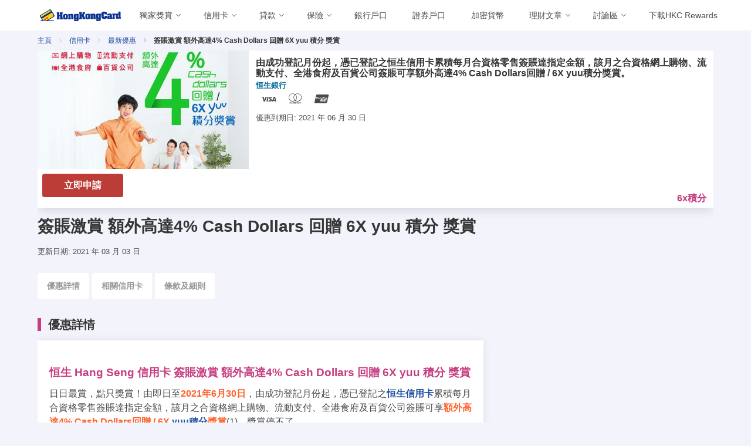

--- FILE ---
content_type: text/html; charset=utf-8
request_url: https://www.hongkongcard.com/privilege-content/%E7%B0%BD%E8%B3%AC%E6%BF%80%E8%B3%9E-%E9%A1%8D%E5%A4%96%E9%AB%98%E9%81%944-cash-dollars-%E5%9B%9E%E8%B4%88-6x-yuu-%E7%A9%8D%E5%88%86-%E7%8D%8E%E8%B3%9E
body_size: 50914
content:
<!doctype html>
<html data-n-head-ssr lang="zh-Hant-HK" data-n-head="%7B%22lang%22:%7B%22ssr%22:%22zh-Hant-HK%22%7D%7D">
  <head >
    <title>簽賬激賞 額外高達4% Cash Dollars 回贈 6X yuu 積分 獎賞</title><meta data-n-head="ssr" charset="utf-8"><meta data-n-head="ssr" name="viewport" content="width=device-width, initial-scale=1.0, shrink-to-fit=no"><meta data-n-head="ssr" name="agd-partner-manual-verification"><meta data-n-head="ssr" data-hid="fb:app_id" property="fb:app_id" content="399375293487097"><meta data-n-head="ssr" data-hid="privilege-81478-page" name="簽賬激賞 額外高達4% Cash Dollars 回贈 6X yuu 積分 獎賞" content="由成功登記月份起，憑已登記之恒生信用卡累積每月合資格零售簽賬達指定金額，該月之合資格網上購物、流動支付、全港食府及百貨公司簽賬可享額外高達4% Cash Dollars回贈 / 6X yuu積分獎賞。"><meta data-n-head="ssr" data-hid="description" name="description" content="由成功登記月份起，憑已登記之恒生信用卡累積每月合資格零售簽賬達指定金額，該月之合資格網上購物、流動支付、全港食府及百貨公司簽賬可享額外高達4% Cash Dollars回贈 / 6X yuu積分獎賞。"><meta data-n-head="ssr" data-hid="og:url" property="og:url" content="https://www.hongkongcard.com/privilege-content/%E7%B0%BD%E8%B3%AC%E6%BF%80%E8%B3%9E-%E9%A1%8D%E5%A4%96%E9%AB%98%E9%81%944-cash-dollars-%E5%9B%9E%E8%B4%88-6x-yuu-%E7%A9%8D%E5%88%86-%E7%8D%8E%E8%B3%9E"><meta data-n-head="ssr" data-hid="og:site_name" property="og:site_name" content="HongKongCard.com"><meta data-n-head="ssr" data-hid="og:locale" property="og:locale" content="zh_HK"><meta data-n-head="ssr" data-hid="article:publisher" property="article:publisher" content="https://www.facebook.com/hongkongcard"><meta data-n-head="ssr" data-hid="og:title" property="og:title" content="簽賬激賞 額外高達4% Cash Dollars 回贈 6X yuu 積分 獎賞"><meta data-n-head="ssr" data-hid="og:description" property="og:description" content="由成功登記月份起，憑已登記之恒生信用卡累積每月合資格零售簽賬達指定金額，該月之合資格網上購物、流動支付、全港食府及百貨公司簽賬可享額外高達4% Cash Dollars回贈 / 6X yuu積分獎賞。"><meta data-n-head="ssr" data-hid="og:image" property="og:image" content="https://cdn.hongkongcard.com/img/2021/03/privilege/thumbnail/20210303181408_603f617070258.jpg"><meta data-n-head="ssr" data-hid="twitter:card" name="twitter:card" content="summary_large_image"><meta data-n-head="ssr" data-hid="twitter:title" name="twitter:title" content="簽賬激賞 額外高達4% Cash Dollars 回贈 6X yuu 積分 獎賞"><meta data-n-head="ssr" data-hid="twitter:site" name="twitter:site" content="HongKongCard.com"><meta data-n-head="ssr" data-hid="twitter:description" name="twitter:description" content="由成功登記月份起，憑已登記之恒生信用卡累積每月合資格零售簽賬達指定金額，該月之合資格網上購物、流動支付、全港食府及百貨公司簽賬可享額外高達4% Cash Dollars回贈 / 6X yuu積分獎賞。"><meta data-n-head="ssr" data-hid="twitter:image" name="twitter:image" content="https://cdn.hongkongcard.com/img/2021/03/privilege/thumbnail/20210303181408_603f617070258.jpg"><meta data-n-head="ssr" property="article:tag" content="Cash Dollars"><meta data-n-head="ssr" property="article:tag" content="Hang Seng"><meta data-n-head="ssr" property="article:tag" content="回贈"><meta data-n-head="ssr" property="article:tag" content="恒生"><meta data-n-head="ssr" property="article:tag" content="百貨公司"><meta data-n-head="ssr" property="article:tag" content="積分"><meta data-n-head="ssr" property="article:tag" content="網上購物"><meta data-n-head="ssr" property="article:tag" content="流動支付"><meta data-n-head="ssr" property="article:tag" content="yuu"><meta data-n-head="ssr" property="article:tag" content="簽賬激賞"><meta data-n-head="ssr" data-hid="keywords" name="keywords" content="Cash Dollars,Hang Seng,回贈,恒生,百貨公司,積分,網上購物,流動支付,yuu,簽賬激賞"><meta data-n-head="ssr" data-hid="og:type" property="og:type" content="article"><meta data-n-head="ssr" data-hid="og:updated_time" property="og:updated_time" content="2021-03-03T18:59:23Z"><meta data-n-head="ssr" data-hid="article:published_time" property="article:published_time" content="2021-03-03T18:14:08Z"><meta data-n-head="ssr" data-hid="publish_date" property="publish_date" content="2021-03-03T18:14:08Z"><meta data-n-head="ssr" data-hid="article:modified_time" property="article:modified_time" content="2021-03-03T18:59:23Z"><link data-n-head="ssr" rel="icon" type="image/png" href="/v8-images/favicon/favicon-16x16.png" sizes="16x16"><link data-n-head="ssr" rel="icon" type="image/png" href="/v8-images/favicon/favicon-32x32.png" sizes="32x32"><link data-n-head="ssr" rel="icon" type="image/png" href="/v8-images/favicon/favicon-96x96.png" sizes="96x96"><link data-n-head="ssr" rel="apple-touch-icon" type="image/png" href="https://www.hongkongcard.com/v8-images/favicon/apple-icon.png" sizes="180x180"><link data-n-head="ssr" rel="icon" type="image/png" href="/v8-images/favicon/android-chrome-192x192.png" sizes="192x192"><link data-n-head="ssr" rel="stylesheet" href="/hkcard-v8.css"><link data-n-head="ssr" rel="stylesheet" href="/header-main.css"><link data-n-head="ssr" rel="canonical" href="https://www.hongkongcard.com/privilege-content/%E7%B0%BD%E8%B3%AC%E6%BF%80%E8%B3%9E-%E9%A1%8D%E5%A4%96%E9%AB%98%E9%81%944-cash-dollars-%E5%9B%9E%E8%B4%88-6x-yuu-%E7%A9%8D%E5%88%86-%E7%8D%8E%E8%B3%9E"><script data-n-head="ssr" data-hid="gtm-script">if(!window._gtm_init){window._gtm_init=1;(function(w,n,d,m,e,p){w[d]=(w[d]==1||n[d]=='yes'||n[d]==1||n[m]==1||(w[e]&&w[e][p]&&w[e][p]()))?1:0})(window,navigator,'doNotTrack','msDoNotTrack','external','msTrackingProtectionEnabled');(function(w,d,s,l,x,y){w[x]={};w._gtm_inject=function(i){if(w.doNotTrack||w[x][i])return;w[x][i]=1;w[l]=w[l]||[];w[l].push({'gtm.start':new Date().getTime(),event:'gtm.js'});var f=d.getElementsByTagName(s)[0],j=d.createElement(s);j.defer=true;j.src='https://www.googletagmanager.com/gtm.js?id='+i;f.parentNode.insertBefore(j,f);};w[y]('GTM-NDFFPK')})(window,document,'script','dataLayer','_gtm_ids','_gtm_inject')}</script><script data-n-head="ssr" id="google-publisher-tag-lib-script" src="https://securepubads.g.doubleclick.net/tag/js/gpt.js" async></script><script data-n-head="ssr" id="google-publisher-tag-init-script">var googletag = googletag || {};googletag.cmd = googletag.cmd || [];
    googletag.cmd.push(function(){
      googletag.pubads().enableSingleRequest();
      googletag.pubads().disableInitialLoad();
      googletag.pubads().collapseEmptyDivs();
      googletag.enableServices();
    });
  </script><link rel="preload" href="/_nuxt/1877c9b.js" as="script"><link rel="preload" href="/_nuxt/cd25962.js" as="script"><link rel="preload" href="/_nuxt/17c5381.js" as="script"><link rel="preload" href="/_nuxt/a0b9979.js" as="script"><link rel="preload" href="/_nuxt/7d574cd.js" as="script"><link rel="preload" href="/_nuxt/e19dab8.js" as="script"><link rel="preload" href="/_nuxt/19c23e5.js" as="script"><link rel="preload" href="/_nuxt/2630eda.js" as="script"><link rel="preload" href="/_nuxt/42e363f.js" as="script"><link rel="preload" href="/_nuxt/936b4d9.js" as="script"><link rel="preload" href="/_nuxt/b9de8ee.js" as="script"><link rel="preload" href="/_nuxt/4fc1f11.js" as="script"><link rel="preload" href="/_nuxt/bf7f4c4.js" as="script"><link rel="preload" href="/_nuxt/a942ff7.js" as="script"><link rel="preload" href="/_nuxt/f973407.js" as="script"><link rel="preload" href="/_nuxt/a3acc91.js" as="script"><link rel="preload" href="/_nuxt/f4d4cbe.js" as="script"><link rel="preload" href="/_nuxt/2c1c596.js" as="script"><link rel="preload" href="/_nuxt/39ba98b.js" as="script"><link rel="preload" href="/_nuxt/a61c7c0.js" as="script"><link rel="preload" href="/_nuxt/775a06b.js" as="script"><link rel="preload" href="/_nuxt/f67a118.js" as="script"><link rel="preload" href="/_nuxt/4b2b7ee.js" as="script"><link rel="preload" href="/_nuxt/bc9ca15.js" as="script"><link rel="preload" href="/_nuxt/48866c3.js" as="script"><link rel="preload" href="/_nuxt/fonts/fontawsome.ca48d74.woff2" as="font" type="font/woff2" crossorigin><link rel="preload" href="/_nuxt/a2e7d7b.js" as="script"><link rel="preload" href="/_nuxt/6f32405.js" as="script"><link rel="preload" href="/_nuxt/2abd6e8.js" as="script"><link rel="preload" href="/_nuxt/46fc329.js" as="script"><link rel="preload" href="/_nuxt/152e9e2.js" as="script"><link rel="preload" href="/_nuxt/deba194.js" as="script"><link rel="preload" href="/_nuxt/5163426.js" as="script"><link rel="preload" href="/_nuxt/a6c1ee0.js" as="script"><link rel="preload" href="/_nuxt/4a29b59.js" as="script"><link rel="preload" href="/_nuxt/ed07657.js" as="script"><style data-vue-ssr-id="a0fcc1e2:0 7e56e4e3:0 9f342564:0 3f888a52:0 34d46280:0 306a2783:0 67e5b00b:0 1e604c26:0 67fb8096:0 b48c922e:0 0c8e161c:0 5cf101b6:0 291d3871:0 57ee618a:0 2b2e8c5b:0 20da58e0:0 413e1357:0 6fa66c12:0">@font-face{font-family:"fontawsome";src:url(/_nuxt/fonts/fontawsome.dedfc86.eot);src:url(/_nuxt/fonts/fontawsome.dedfc86.eot#iefix) format("embedded-opentype"),url(/_nuxt/fonts/fontawsome.ca48d74.woff2) format("woff2"),url(/_nuxt/fonts/fontawsome.97b1ad3.woff) format("woff"),url(/_nuxt/fonts/fontawsome.d0e5b1d.ttf) format("truetype"),url(/_nuxt/img/fontawsome.2f19b19.svg#fontawsome) format("svg");font-weight:400;font-style:normal;font-display:swap}[class*=" icon-"]:before,[class^=icon-]:before{font-family:"fontawsome";font-style:normal;font-weight:400;speak:none;display:inline-block;text-decoration:inherit;width:1em;margin-right:.2em;text-align:center;font-feature-settings:normal;font-variant:normal;text-transform:none;line-height:1em;margin-left:.2em;-webkit-font-smoothing:antialiased;-moz-osx-font-smoothing:grayscale}.icon-amex:before{content:"\e800"}.icon-androidpay:before{content:"\e801"}.icon-applepay:before{content:"\e802"}.icon-close:before{content:"\e803"}.icon-down:before{content:"\e804"}.icon-en:before{content:"\e805"}.icon-eps:before{content:"\e806"}.icon-facebook:before{content:"\e807"}.icon-instagram:before{content:"\e808"}.icon-jcb:before{content:"\e809"}.icon-left:before{content:"\e80a"}.icon-line:before{content:"\e80b"}.icon-lock:before{content:"\e80c"}.icon-login:before{content:"\e80d"}.icon-logout:before{content:"\e80e"}.icon-mastercard:before{content:"\e80f"}.icon-menu:before{content:"\e810"}.icon-octopus:before{content:"\e811"}.icon-right:before{content:"\e812"}.icon-search:before{content:"\e813"}.icon-calendar:before{content:"\f073"}.icon-tool:before{content:"\e814"}.icon-unionpay:before{content:"\e815"}.icon-unlock:before{content:"\e816"}.icon-visa:before{content:"\e817"}.icon-wechat:before{content:"\e818"}.icon-whatsapp:before{content:"\e819"}.icon-youtube:before{content:"\e81a"}.icon-zh:before{content:"\e81b"}.icon-link:before{content:"\f07b"}.icon-link-ext:before{content:"\f08e"}.icon-link-ext-alt:before{content:"\f14c"}
.nuxt-progress{position:fixed;top:0;left:0;right:0;height:2px;width:0;opacity:1;transition:width .1s,opacity .4s;background-color:#2150a2;z-index:999999}.nuxt-progress.nuxt-progress-notransition{transition:none}.nuxt-progress-failed{background-color:red}
.header-pad-message{padding-top:60px;@media(min-width:767px){padding-top:120px}}.header-pad-no-message{padding-top:60px}
.nav-bar-open-app-btn[data-v-78ae0678]{display:flex;flex:1;justify-content:flex-end;margin-right:5px}.navbar-logo[data-v-78ae0678]{@media (max-width:480px){width:calc(100vw - 230px);float:right}}img.logo[data-v-78ae0678]{width:138px;display:block;margin:0 auto}.navbar-link[data-v-78ae0678]{padding-right:1em}i[data-v-78ae0678]{font-size:1.5rem}.login[data-v-78ae0678],.logout[data-v-78ae0678],.zhChange[data-v-78ae0678]{margin-left:auto}.icon[data-v-78ae0678]{align-items:center!important}.navbar[data-v-78ae0678]{position:relative}.navbar-menu[data-v-78ae0678]{flex-grow:1;max-width:calc(100% - 200px)}.navbar-start[data-v-78ae0678]{display:flex;flex-wrap:nowrap;overflow:hidden;max-width:100%}.navbar-start>*[data-v-78ae0678]{flex:0 0 auto}@media screen and (max-width:1023px){.navbar-menu[data-v-78ae0678]{max-width:100%}}@media screen and (max-width:1200px){.navbar-start[data-v-78ae0678]{overflow-x:scroll;scroll-behavior:smooth;&::-webkit-scrollbar{width:2px;height:2px}&::-webkit-scrollbar-track{background-color:var(--page-background)}&::-webkit-scrollbar-thumb{background:#c1c1c1}&::-webkit-scrollbar-thumb:hover{background:#a1a1a1}}}@media screen and (min-width:1200px){.navbar-start[data-v-78ae0678]{overflow:unset}}
.navbar-item.is-mega{position:static;max-width:100%;flex:0 1 auto}.navbar-link{max-width:100%;width:100%}.navbar-link:not(.is-arrowless){padding-right:1.5em!important}.navbar-link>div{max-width:calc(100% - 24px);overflow:hidden}.navbar-link>div a{display:block;white-space:nowrap;overflow:hidden;text-overflow:ellipsis;width:100%}.icon-down{width:24px;flex-shrink:0}.mega-menu{background:#fff;color:#000;padding-right:0;text-align:left;align-items:none}.category-heading{overflow:hidden;display:flex;flex-wrap:wrap;width:100%;justify-content:space-between;align-items:center;margin-bottom:32px}.left-side{overflow:hidden;margin-right:32px}.category-title{display:inline-block;margin:0;font-weight:500;font-size:18px;line-height:36px;color:#c63d81}.sub-menu .tab-content{display:none}.sub-menu .tab-content.is-active{display:block}.sub-menu .column{padding-bottom:32px}.border{width:100%;height:1px;background:#c63d81;margin-top:16px}.right-side{padding:75px 48px 32px}.shortlink{font-size:16px;margin-bottom:16px;font-weight:500;line-height:24px}.subcategory{display:block;width:100%;overflow:hidden;background:#fff}.subcategory h6{margin:0 0 16px;font-size:12px;line-height:16px;font-weight:700;color:#3c4043;text-transform:uppercase}.subcategory a{margin-bottom:16px;font-size:14px;line-height:20px;font-weight:400;color:#3c4043}.new{margin-left:8px;text-transform:uppercase;color:#1a73e8;font-size:12px;line-height:16px;font-weight:700}.subcategory+.subcategory{margin-top:24px}ul.vertical-tab{flex-direction:column}.vertical-tab li{width:100%;min-height:56px}.vertical-tab li a{border:0}.menu-tab{font-weight:400;color:#333;display:block;min-height:36px;padding:12px 16px;width:100%}.menu-tab.is-active{background-color:#fafafa;color:#2150a2}.tab-list{border:solid #e0e0e0;border-width:0 1px 0 0}.editor-choice{background:#2150a1;color:#fff}.accordion-arrow{background-image:url(/v8-images/icn_stroke_chevron_down_grey02.svg);background-position:50%;background-repeat:no-repeat;background-size:contain;height:28px;max-height:28px;min-height:28px;max-width:28px;min-width:28px;width:28px}.navbar-link:after{display:none!important}@media (min-width:1024px) and (max-width:1366px){.navbar-link:not(.is-arrowless){padding-right:.9em!important}}
.login-button[data-v-d424b0ce]{color:#2150a2}
img.logo[data-v-d15a1d7e]{width:138px;display:block;margin:0 auto}img.picture[data-v-d15a1d7e]{width:48px;height:48px;-o-object-fit:cover;object-fit:cover}
.left_menu[data-v-2af07bd5]{text-align:left!important}
.filter-refine-panel[data-v-69840ab7]{padding-bottom:25vh}i.icon-close[data-v-69840ab7]{font-size:2rem;font-weight:600}
.card[data-v-3bc037f7]:not(:last-child){margin-bottom:1rem}.article-caption[data-v-3bc037f7]{padding:0}.article .article-title[data-v-3bc037f7],.article .provider-name[data-v-3bc037f7]{font-weight:600;line-height:1.125}.article .article-title[data-v-3bc037f7]{font-size:1rem;color:#363636;padding-bottom:.25rem}.article .provider-name[data-v-3bc037f7]{font-size:.8rem;color:#076b9c}.article.card[data-v-3bc037f7]{min-height:180px}.card .card-content .article-brief[data-v-3bc037f7],.card .card-content .article-date[data-v-3bc037f7]{margin-top:.5rem;min-height:1rem}.card .card-content .article-date span[data-v-3bc037f7]{font-size:.8rem!important;line-height:1.125}.border[data-v-3bc037f7]{background:#e0e0e0}img.thumbnail[data-v-3bc037f7]{width:100%;width:360px;height:202px}.card .card-content[data-v-3bc037f7]{padding:.75rem}.article .short-tag[data-v-3bc037f7]{position:absolute;bottom:.75rem;right:.75rem;color:#c63d81;font-size:1rem;font-weight:700}.cardtype-group i[data-v-3bc037f7]{font-size:2rem}.update-date[data-v-3bc037f7]{padding-top:1rem}.article-footer[data-v-3bc037f7]{padding-bottom:1rem}.terms[data-v-3bc037f7]{font-size:.9rem;color:#777}.tnc[data-v-3bc037f7]{border:1px solid #ddd;white-space:pre-wrap;word-wrap:break-word;overflow-x:auto;overflow-y:hidden;background-color:#f7f7f7;font-size:.8rem;color:#666}.special-offer[data-v-3bc037f7]{color:#ff622b}.section-anchor[data-v-3bc037f7]{margin-top:2rem}.article .card-footer[data-v-3bc037f7]{margin-top:0!important;border-top:none!important;padding:.5rem}@media screen and (min-width:769px){img.thumbnail[data-v-3bc037f7]{max-width:360px}.card[data-v-3bc037f7]{line-height:0}.card .card-content[data-v-3bc037f7]{display:inline-block;position:absolute;line-height:.9rem}.article .short-tag[data-v-3bc037f7]{bottom:1rem}}@media screen and (max-width:768px){.article .short-tag.has-button[data-v-3bc037f7]{bottom:3.5rem}}
.apply-btn-list{font-size:1rem;font-weight:600;width:138px}.apply-btn-list.apply-btn-list--small{font-size:.9rem;width:120px;color:#fff}@media screen and (max-width:768px){.apply-btn-list,.apply-btn-list.apply-btn-list--small{width:100%}}
.more-button[data-v-d9ade77a]{margin-bottom:10px}.card-box[data-v-d9ade77a]{margin-top:0;margin-bottom:1rem;border-bottom:1px solid #d9d9d9}.card-box img[data-v-d9ade77a]{max-width:240px}.card-box .product-name[data-v-d9ade77a],.card-box .special-offer[data-v-d9ade77a]{color:#363636;line-height:1.5;margin:10px 0}.card-box .product-name[data-v-d9ade77a]{font-weight:600;font-size:1rem;padding-top:1rem}.card-box .special-offer[data-v-d9ade77a]{font-weight:400;font-size:.9rem;padding-bottom:.5rem}.card-box a[data-v-d9ade77a]{text-decoration:none;font-size:.8rem;font-weight:600}@media (max-width:768px){.card-box a[data-v-d9ade77a]{width:100%}.card-box img[data-v-d9ade77a]{max-width:150px}}
li+li[data-v-4e8642f1]:before{font-family:"fontawsome";content:"\e812"}.breadcrumb[data-v-4e8642f1]{padding:.25rem 0}
#product-scroll-spy[data-v-ffc41b7e]{display:none;position:fixed;left:0;width:100%;z-index:9;border-bottom:1px solid #e1e1e1;-ms-overflow-style:none;overflow-x:auto;overflow-y:hidden}#product-scroll-spy[data-v-ffc41b7e]::-webkit-scrollbar{display:none}#product-scroll-spy.active[data-v-ffc41b7e]{display:block;transition:all .5s ease;background-color:#fff}#product-scroll-spy .page-tab li[data-v-ffc41b7e]{position:relative;white-space:nowrap;display:inline-block}#product-scroll-spy .page-tab>li>a[data-v-ffc41b7e]{display:inline-block;padding:.75rem 1rem}#product-scroll-spy:not(.active) .page-tab>li[data-v-ffc41b7e]{padding:unset}#product-scroll-spy[data-v-ffc41b7e]{top:0}#product-scroll-spy[data-v-ffc41b7e]:not(.active){top:0;margin-bottom:1rem;transition:all .5s ease;display:block;position:relative;border-bottom:unset;overflow-x:hidden}#product-scroll-spy:not(.active) .page-tab li[data-v-ffc41b7e]{overflow:visible;white-space:normal;display:inline-block}#product-scroll-spy:not(.active) .page-tab>li>a[data-v-ffc41b7e]{border:0;border-radius:4px;background-color:#fff}#product-scroll-spy:not(.active) .page-tab>li>a[data-v-ffc41b7e]:hover{color:#c63d81}#product-scroll-spy:not(.active) .page-tab>li>a[data-v-ffc41b7e]{margin-top:5px;margin-right:5px}.page-tab>li>a.is-active[data-v-ffc41b7e]{border-bottom:3px solid #c63d81}@media screen and (min-width:768px){#product-scroll-spy.active[data-v-ffc41b7e]{height:50px}}@media screen and (max-width:768px){.page-tab[data-v-ffc41b7e]{min-height:50px}}.page-tab li>a[data-v-ffc41b7e]{color:#999;font-weight:700;border:0;background-color:transparent;margin:0;position:relative;font-size:.9rem}.page-tab>li>a.is-active[data-v-ffc41b7e],.page-tab>li>a:focus.is-active[data-v-ffc41b7e],.page-tab>li>a:hover.is-active[data-v-ffc41b7e]{color:#c63d81}.page-tab>li>a[data-v-ffc41b7e],.page-tab>li>a[data-v-ffc41b7e]:focus,.page-tab>li>a[data-v-ffc41b7e]:hover{color:#999;font-weight:700;border:0;background-color:transparent;margin:0;position:relative;font-size:.9rem}.page-tab>li.active>a[data-v-ffc41b7e],.page-tab>li.active>a[data-v-ffc41b7e]:focus,.page-tab>li.active>a[data-v-ffc41b7e]:hover{color:#c63d81;border:0}
.tags-group button[data-v-03c8472a]{margin-right:5px;margin-top:5px}
.leaderboard[data-v-1a461042]{width:728px;height:90px;margin:2rem auto .5rem}
.footer[data-v-4df52566]{padding:0;margin:0}.adlink[data-v-4df52566]{display:none}footer .footer-top[data-v-4df52566]{background-color:#2150a1;color:#fff;padding:1.5rem .75rem}.app-footer[data-v-4df52566]{height:45px;width:150px;margin-bottom:10px}footer .footer-bottom[data-v-4df52566]{background-color:#fff;color:#2150a1;padding:0 .75rem .75rem;margin-top:.75rem;font-size:.75rem}footer .footer-bottom .footer-logo[data-v-4df52566]{height:30px}footer .title[data-v-4df52566]{font-size:1.25rem;font-weight:600;color:#2150a1}footer .email[data-v-4df52566],footer .phone[data-v-4df52566]{display:inline-block;margin-right:1rem}footer a[data-v-4df52566]{color:#0a3290}footer a[data-v-4df52566]:hover{color:#2b68c5}.footer-contact-icon[data-v-4df52566]{height:.8rem;margin-right:.5rem;margin-top:.5rem}footer .store img[data-v-4df52566]{margin-bottom:1rem;max-width:150px}footer .footer-desktop .title[data-v-4df52566]{color:#fff;line-height:1.25em;margin-bottom:.5rem;font-size:1rem}footer .footer-desktop a[data-v-4df52566]{color:#fff;display:block;font-size:.85rem;line-height:1.5rem}footer .footer-desktop ul[data-v-4df52566]{list-style:none;margin:0;padding:0}footer .footer-desktop li[data-v-4df52566]{color:#fff;display:block}footer .footer-desktop a[data-v-4df52566]:hover{opacity:.8}footer .footer-desktop .border-right[data-v-4df52566]{border-right:1px solid #fff}footer .footer-mobile-logo[data-v-4df52566]{position:relative;top:0;width:200px;height:44px;margin-bottom:1rem}.footer-mobile .social-button[data-v-4df52566]{padding:.1rem .15rem;margin-right:10px;width:68px;height:68px}@media screen and (max-width:768px){.footer-mobile .social-button[data-v-4df52566]{padding:.3rem .4rem;margin-right:10px;width:45px;height:45px}footer[data-v-4df52566]{height:800px}}footer div.heading[data-v-4df52566]{color:#b3c9ff!important;font-size:1rem;padding-top:.75rem}footer .social-button[data-v-4df52566]{display:inline-block;padding:.45rem .35rem;border:1px solid #fff;border-radius:10em;color:#fff}footer .social-button i[data-v-4df52566]{font-size:1.4rem}footer .social-button[data-v-4df52566]:hover{color:#2150a1;background-color:#fff}footer a.special[data-v-4df52566]{color:#fad000}.slogan[data-v-4df52566]{font-size:1.25rem;font-weight:700;color:#2150a1}.warning-message[data-v-4df52566]{margin-right:-.4rem;font-size:.9rem;padding-top:.25rem;font-weight:500;color:#2150a1}.footer .footer-mobile-nav[data-v-4df52566]{position:relative;top:0;margin-bottom:1rem}.expanded[data-v-4df52566]{width:100%}.unexpanded[data-v-4df52566]{height:auto;width:360px}.mobile-icon[data-v-4df52566]{display:inline;width:50px;height:50px}@media screen and (min-width:1024px){footer .footer-top[data-v-4df52566]{height:690px}}@media screen and (min-width:768px){.unexpanded[data-v-4df52566]{height:auto;width:700px;min-width:100%}.footer-mobile .social-button[data-v-4df52566]{padding:.1rem .15rem;margin-right:10px;width:40px;height:40px}.mobile-icon[data-v-4df52566]{display:inline;width:30px;height:30px}}@media only screen and (max-width:360px){.copyright[data-v-4df52566]{font-size:.65rem}}
li.nav-section[data-v-102fb3f0]{border-bottom:1px solid hsla(0,0%,100%,.5);padding:.5rem 0}li.nav-item[data-v-102fb3f0]{line-height:1.5rem}.footer-mobile-nav .nav-item a[data-v-102fb3f0]{color:#fff}.nav-list .nav-item a[data-v-102fb3f0]{font-size:.9rem;padding-left:1rem}.footer-mobile-nav .nav-item a.special[data-v-102fb3f0]{color:#fad000}.collapse[data-v-102fb3f0]{display:none}</style>
  </head>
  <body >
    <noscript data-n-head="ssr" data-hid="gtm-noscript" data-pbody="true"><iframe src="https://www.googletagmanager.com/ns.html?id=GTM-NDFFPK&" height="0" width="0" style="display:none;visibility:hidden" title="gtm"></iframe></noscript><div data-server-rendered="true" id="__nuxt"><!----><div id="__layout"><div><div id="div-gpt-ad-rorywrbw-0" class="is-empty" style="width:100%;"></div> <header style="background:white;"><div class="menu-backdrop"></div> <div class="header-content"><div class="container is-widescreen"><nav class="navbar" data-v-78ae0678><div class="navbar-brand" data-v-78ae0678><div class="navbar-item flex-container" style="padding: 0; width: 100%" data-v-78ae0678><div class="flex-column" data-v-78ae0678><div id="MainNavButton" class="navbar-burger" style="margin-left: unset; color: #000000" data-v-78ae0678><span data-v-78ae0678></span> <span data-v-78ae0678></span> <span data-v-78ae0678></span></div></div> <div class="flex-column" data-v-78ae0678><a href="/" class="navbar-item nuxt-link-active" style="display:flex;justify-content:space-between;width:100%;" data-v-78ae0678><img title="HongKongCard.com" src="/v8-images/hkc.svg" loading="lazy" alt="HongKongCard.com" width="138" height="20" class="logo" data-v-78ae0678></a></div> <div class="flex-column is-hidden-desktop navbar-logo nav-bar-open-app-btn" data-v-78ae0678><a href="/hkcrewards?url=/privilege-content/%E7%B0%BD%E8%B3%AC%E6%BF%80%E8%B3%9E-%E9%A1%8D%E5%A4%96%E9%AB%98%E9%81%944-cash-dollars-%E5%9B%9E%E8%B4%88-6x-yuu-%E7%A9%8D%E5%88%86-%E7%8D%8E%E8%B3%9E" data-event-source="/privilege-content/%E7%B0%BD%E8%B3%AC%E6%BF%80%E8%B3%9E-%E9%A1%8D%E5%A4%96%E9%AB%98%E9%81%944-cash-dollars-%E5%9B%9E%E8%B4%88-6x-yuu-%E7%A9%8D%E5%88%86-%E7%8D%8E%E8%B3%9E" rel="nofollow" class="hkc-rewards-open-app" data-v-78ae0678><button class="button" style="height: 30px; margin-bottom: 0; border: 1px solid #2150a2; background-color: #2150a2; color: white" data-v-78ae0678>
            在 App 開啟
          </button></a></div></div></div> <div id="MainNav" class="navbar-menu left" data-v-78ae0678><div class="navbar-start" data-v-78ae0678><div class="navbar-item has-dropdown is-mega" style="flex-shrink:0;" data-v-78ae0678><div class="navbar-link"><div><a href="/cards/category/hongkongcard_special" target="">獨家獎賞</a></div> <i class="icon-down"></i></div> <div class="navbar-dropdown"><div class="container is-fluid"><div class="columns is-gapless is-hidden-touch"><div class="column is-12"><div class="left-side"><div class="category-heading"><a href="/cards/category/hongkongcard_special"><p class="category-title">獨家獎賞</p></a> <a href="/cards/category/hongkongcard_special" target="" class="button is-outlined is-small">更多詳細</a> <div class="border"></div></div> <div class="columns sub-menu"><div class="column is-12"><div class="subcategory"><div class="vertical-tab"><div class="columns"><div class="column"><span class="menu-tab"><a href="/cards/category/hongkongcard_special" target="">獨家獎賞</a></span><span class="menu-tab"><a href="/loans/best-loans-with-extra-rewards" target="">會員優惠</a></span></div> <div class="column"></div> <div class="column"></div></div></div></div></div></div></div></div></div></div></div></div><div class="navbar-item has-dropdown is-mega" style="flex-shrink:0;" data-v-78ae0678><div class="navbar-link"><div><a href="/cards" target="">信用卡</a></div> <i class="icon-down"></i></div> <div class="navbar-dropdown"><div class="container is-fluid"><div class="columns is-gapless is-hidden-touch"><div class="column is-12"><div class="left-side"><div class="category-heading"><a href="/cards"><p class="category-title">信用卡</p></a> <a href="/cards" target="" class="button is-outlined is-small">更多詳細</a> <div class="border"></div></div> <div class="columns sub-menu"><div class="column is-12"><div class="subcategory"><div class="vertical-tab"><div class="columns"><div class="column"><span class="menu-tab"><a href="/cards" target="">所有信用卡</a></span><span class="menu-tab"><a href="/cards/category/hongkongcard_special" target="">本網獨家</a></span><span class="menu-tab"><a href="/cards/category/mile" target="">飛行里數信用卡</a></span><span class="menu-tab"><a href="/cards/category/cash" target="">現金回贈信用卡</a></span><span class="menu-tab"><a href="/cards/category/octopus" target="">八達通自動增值信用卡</a></span></div> <div class="column"><span class="menu-tab"><a href="/cards/category/lounge" target="">機場貴賓室信用卡</a></span><span class="menu-tab"><a href="/cards/category/online-shopping" target="">網上購物信用卡</a></span><span class="menu-tab"><a href="/cards/category/dining-rewards" target="">餐飲回贈信用卡</a></span><span class="menu-tab"><a href="/cards/category/student-card" target="">學生信用卡</a></span><span class="menu-tab"><a href="/cards/category/low-entry-level" target="">低門檻信用卡</a></span></div> <div class="column"><span class="menu-tab"><a href="/cards/category/no-annual-fee" target="">免年費信用卡</a></span><span class="menu-tab"><a href="/cards/category/union-pay" target="">銀聯信用卡</a></span><span class="menu-tab"><a href="/cards" target="">迎新禮品</a></span></div></div></div></div></div></div></div></div></div></div></div></div><div class="navbar-item has-dropdown is-mega" style="flex-shrink:0;" data-v-78ae0678><div class="navbar-link"><div><a href="/loans" target="">貸款</a></div> <i class="icon-down"></i></div> <div class="navbar-dropdown"><div class="container is-fluid"><div class="columns is-gapless is-hidden-touch"><div class="column is-12"><div class="left-side"><div class="category-heading"><a href="/loans"><p class="category-title">貸款</p></a> <a href="/loans" target="" class="button is-outlined is-small">更多詳細</a> <div class="border"></div></div> <div class="columns sub-menu"><div class="column is-12"><div class="subcategory"><div class="vertical-tab"><div class="columns"><div class="column"><span class="menu-tab"><a href="/loans/best-loans-with-extra-rewards" target="">「三三不盡」貸款升級賞</a></span><span class="menu-tab"><a href="/loans/tax-loan" target="">稅季貸款獨家優惠</a></span><span class="menu-tab"><a href="/loans" target="">所有貸款</a></span><span class="menu-tab"><a href="/loans/category/personal-instalment" target="">私人貸款</a></span><span class="menu-tab"><a href="/loans/category/cash" target="">分期貸款</a></span></div> <div class="column"><span class="menu-tab"><a href="/loans/category/tax" target="">稅務貸款</a></span><span class="menu-tab"><a href="/loans/category/transfer" target="">結餘轉戶</a></span><span class="menu-tab"><a href="/loans/category/revolving" target="">循環貸款</a></span></div> <div class="column"></div></div></div></div></div></div></div></div></div></div></div></div><div class="navbar-item has-dropdown is-mega" style="flex-shrink:0;" data-v-78ae0678><div class="navbar-link"><div><a href="/insurance" target="">保險</a></div> <i class="icon-down"></i></div> <div class="navbar-dropdown"><div class="container is-fluid"><div class="columns is-gapless is-hidden-touch"><div class="column is-12"><div class="left-side"><div class="category-heading"><a href="/insurance"><p class="category-title">保險</p></a> <a href="/insurance" target="" class="button is-outlined is-small">更多詳細</a> <div class="border"></div></div> <div class="columns sub-menu"><div class="column is-12"><div class="subcategory"><div class="vertical-tab"><div class="columns"><div class="column"><span class="menu-tab"><a href="/insurance" target="">所有保險</a></span><span class="menu-tab"><a href="/insurance/saving" target="">儲蓄保險</a></span><span class="menu-tab"><a href="/insurance/travel" target="">旅遊保險</a></span><span class="menu-tab"><a href="/insurance/accident-protection" target="">意外保險</a></span><span class="menu-tab"><a href="/insurance/car" target="">汽車保險</a></span></div> <div class="column"><span class="menu-tab"><a href="/insurance/medical" target="">醫療保險</a></span><span class="menu-tab"><a href="/insurance/medical/vhis" target="">自願醫保</a></span><span class="menu-tab"><a href="/insurance/medical/cancer" target="">癌症保險</a></span><span class="menu-tab"><a href="/insurance/residence" target="">家居 / 家傭保險</a></span><span class="menu-tab"><a href="/insurance/life-health" target="">人壽 / 危疾保險</a></span></div> <div class="column"><span class="menu-tab"><a href="/insurance/pharmacy-outpatient" target="">藥劑 / 門診保險</a></span><span class="menu-tab"><a href="/insurance/pet" target="">寵物保險</a></span></div></div></div></div></div></div></div></div></div></div></div></div><div class="navbar-item has-dropdown is-mega" style="flex-shrink:0;" data-v-78ae0678><div class="navbar-link"><a target="" href="/bank-accounts" style="padding-right: 0.9rem">銀行戶口</a> <!----></div> <!----></div><div class="navbar-item has-dropdown is-mega" style="flex-shrink:0;" data-v-78ae0678><div class="navbar-link"><a target="" href="/securities" style="padding-right: 0.9rem">證券戶口</a> <!----></div> <!----></div><div class="navbar-item has-dropdown is-mega" style="flex-shrink:0;" data-v-78ae0678><div class="navbar-link"><a target="" href="/crypto-account" style="padding-right: 0.9rem">加密貨幣</a> <!----></div> <!----></div><div class="navbar-item has-dropdown is-mega" style="flex-shrink:0;" data-v-78ae0678><div class="navbar-link"><div><a href="/blogs" target="">理財文章</a></div> <i class="icon-down"></i></div> <div class="navbar-dropdown"><div class="container is-fluid"><div class="columns is-gapless is-hidden-touch"><div class="column is-12"><div class="left-side"><div class="category-heading"><a href="/blogs"><p class="category-title">理財文章</p></a> <a href="/blogs" target="" class="button is-outlined is-small">更多詳細</a> <div class="border"></div></div> <div class="columns sub-menu"><div class="column is-4 tab-list"><div class="subcategory"><div class="vertical-tab"><span class="menu-tab"><a href="/blogs">所有理財文章</a></span><span class="menu-tab"><a href="/blogs/category/travel-insurance">旅遊保險</a></span><span class="menu-tab"><a href="/blogs/category/%E5%84%B2%E9%87%8C%E6%95%B8%E6%94%BB%E7%95%A5">儲里數攻略</a></span><span class="menu-tab"><a href="/blogs/category/%E6%8F%9B%E9%87%8C%E6%95%B8%E6%94%BB%E7%95%A5">換里數攻略</a></span><span class="menu-tab"><a href="/blogs/category/asia-miles-%E4%BF%A1%E7%94%A8%E5%8D%A1">Asia Miles 信用卡</a></span><span class="menu-tab"><a href="/blogs/category/avios-%E4%BF%A1%E7%94%A8%E5%8D%A1">Avios 信用卡</a></span><span class="menu-tab"><a href="/blogs/category/%E7%8F%BE%E9%87%91%E5%9B%9E%E8%B4%88%E4%BF%A1%E7%94%A8%E5%8D%A1">現金回贈信用卡</a></span><span class="menu-tab"><a href="/blogs/category/%E5%84%AA%E6%83%A0%E6%94%BB%E7%95%A5">優惠攻略</a></span><span class="menu-tab"><a href="/blogs/category/life">生活</a></span></div></div></div> <div class="column is-8"><div class="tab-content"><div class="columns"><div class="column"></div> <!----> <!----></div></div><div class="tab-content"><div class="columns"><!----> <div class="column"><span class="menu-tab"><a href="/blogs/the-best-travel-insurance">2026旅遊保險邊間好？｜邊間保障最好？比較保費及特點一覽</a></span><span class="menu-tab"><a href="/blogs/travel-insurance-faq-checklist">【2026旅遊保險】常見問題FAQ + 出發前Checklist｜保障比較 + 懶人包</a></span><span class="menu-tab"><a href="/blogs/2025%E5%85%A8%E5%B9%B4%E6%97%85%E9%81%8A%E4%BF%9D%E9%9A%AA%E6%AF%94%E8%BC%83">2026全年旅遊保險比較｜如何選擇全年旅遊保險及旅遊保險優惠分享</a></span><span class="menu-tab"><a href="/blogs/japan-taiwan-thailand-travel-insurance-guideline">2026年去日本、台灣、泰國買邊間旅遊保險好？旅遊保險推薦＋保障比較懶人包</a></span><span class="menu-tab"><a href="/blogs/high-risk-activity-travel-insurance">滑雪買邊個旅遊保險好？高風險活動旅遊保險比較：滑雪、潛水等極限運動保障比較</a></span><span class="menu-tab"><a href="/blogs/fwd-insurance-introduction">富衛FWD旅遊保好唔好？｜任何原因取消行程一樣包｜限時優惠7折</a></span></div> <div class="column"><span class="menu-tab"><a href="/blogs/high-risk-activity-travel-insurance">滑雪買邊個旅遊保險好？高風險活動旅遊保險比較：滑雪、潛水等極限運動保障比較</a></span><span class="menu-tab"><a href="/blogs/travel-insurance-protect-mobile-laptop">2026旅遊保險手機/手提電腦保障懶人包｜出門旅遊手機被盜有冇得賠？</a></span><span class="menu-tab"><a href="/blogs/the-best-japan-travel-insurance">日本旅遊保險攻略：醫療保障 / 航班延誤 / 滑雪保障要點！去日本買邊間旅遊保險好？</a></span></div></div></div><div class="tab-content"><div class="columns"><div class="column"><span class="menu-tab"><a href="/blogs/%E9%A6%99%E6%B8%AF-%E9%9B%BB%E5%AD%90%E9%8C%A2%E5%8C%85-%E4%BF%A1%E7%94%A8%E5%8D%A1-%E5%AE%8C%E5%85%A8%E6%95%99%E5%AD%B8/">電子錢包攻略</a></span><span class="menu-tab"><a href="/blogs/%E5%AE%B6%E5%BA%AD%E9%96%8B%E6%94%AF%E5%84%B2%E7%A9%8D%E5%88%86-%E5%AE%B6%E7%94%A8-%E6%B0%B4%E9%9B%BB%E7%85%A4%E5%AF%AC%E9%A0%BB">家庭開支 家用／水電煤／寬頻</a></span><span class="menu-tab"><a href="/blogs/%E6%9C%80%E5%B9%B3-%E5%85%A5%E6%B2%B9-%E5%84%AA%E6%83%A0-%E4%BF%A1%E7%94%A8%E5%8D%A1-%E5%85%A5%E6%B2%B9%E5%8D%A1-%E5%84%B2-asia-miles-%E9%87%8C%E6%95%B8-%E6%95%99%E5%AD%B8">入油</a></span><span class="menu-tab"><a href="/blogs/%E4%BA%A4%E7%A7%9F%E9%83%BD%E6%9C%89%E5%9B%9E%E8%B4%88%EF%BC%9F-%E4%BF%A1%E7%94%A8%E5%8D%A1%E4%BA%A4%E7%A7%9F%E6%95%99%E5%AD%B8%EF%BC%81">【信用卡交租】信用卡交租賺現金回贈比較與教學</a></span></div> <!----> <!----></div></div><div class="tab-content"><div class="columns"><div class="column"><span class="menu-tab"><a href="/blogs/%E9%A3%9B%E8%A1%8C%E9%87%8C%E6%95%B8%E5%85%8C%E6%8F%9B%E8%A1%A8-asia-miles-avios-fwc/">5大里數兌換表</a></span><span class="menu-tab"><a href="/blogs/%E4%BA%9E%E6%B4%B2%E8%90%AC%E9%87%8C%E9%80%9A-asia-miles-%E6%94%B9%E5%88%B6-%E6%90%AD%E9%A3%9B%E6%A9%9F%E6%9B%B4%E6%98%93%E5%84%B2%E9%87%8C%E6%95%B8-%E6%8F%9B%E7%B6%93%E6%BF%9F%E8%89%99%E6%A9%9F">Stopover</a></span><span class="menu-tab"><a href="/blogs/asia-miles-7-501%E5%93%A9%E7%84%A1%E4%B8%8A%E9%99%90%E5%85%8C%E6%8F%9B%E7%8D%8E%E5%8B%B5%E6%A9%9F%E7%A5%A8">AM 無上限距離玩法</a></span><span class="menu-tab"><a href="/blogs/asia-miles-622-%E6%94%B9%E5%88%B6%E6%87%B6%E4%BA%BA%E5%8C%85-%E6%95%99%E4%BD%A0%E5%94%94%E4%BD%BF2%E8%90%AC%E9%87%8C%E5%9D%90%E9%A0%AD%E7%AD%89">平買商務機票攻略</a></span></div> <!----> <!----></div></div><div class="tab-content"><div class="columns"><!----> <div class="column"><span class="menu-tab"><a href="/blogs/%E6%BB%99%E8%B1%90-red-%E4%BF%A1%E7%94%A8%E5%8D%A1-%E6%87%B6%E4%BA%BA%E5%8C%85">滙豐 Red 信用卡 懶人包</a></span><span class="menu-tab"><a href="/blogs/%E7%BE%8E%E5%9C%8B%E9%81%8B%E9%80%9A%E5%9C%8B%E6%B3%B0%E8%88%AA%E7%A9%BA%E5%B0%8A%E5%B0%9A%E4%BF%A1%E7%94%A8%E5%8D%A1">美國運通國泰航空尊尚信用卡 懶人包</a></span><span class="menu-tab"><a href="/blogs/dbs-black-world-mastercard-%E6%87%B6%E4%BA%BA%E5%8C%85">DBS Black World Mastercard 懶人包</a></span><span class="menu-tab"><a href="/blogs/%E4%B8%AD%E5%9C%8B%E5%BB%BA%E8%A8%AD%E9%8A%80%E8%A1%8C%E4%BA%9E%E6%B4%B2eye%E4%BF%A1%E7%94%A8%E5%8D%A1-%E6%87%B6%E4%BA%BA%E5%8C%85">中國建設銀行(亞洲)eye信用卡 懶人包</a></span><span class="menu-tab"><a href="/blogs/citi-premiermiles-%E6%87%B6%E4%BA%BA%E5%8C%85">Citi PremierMiles 懶人包</a></span><span class="menu-tab"><a href="/blogs/hsbc-%E6%BB%99%E8%B2%A1%E9%87%91%E5%8D%A1-%E5%AD%B8%E7%94%9F%E5%8D%A1-%E6%87%B6%E4%BA%BA%E5%8C%85/">滙豐滙財金卡學生卡</a></span></div> <div class="column"><span class="menu-tab"><a href="/blogs/%E7%BE%8E%E5%9C%8B%E9%81%8B%E9%80%9A%E7%99%BD%E9%87%91%E4%BF%A1%E7%94%A8%E5%8D%A1-%E6%87%B6%E4%BA%BA%E5%8C%85">美國運通白金信用卡 懶人包</a></span><span class="menu-tab"><a href="/blogs/citi-prestige-%E6%87%B6%E4%BA%BA%E5%8C%85">Citi Prestige 懶人包</a></span><span class="menu-tab"><a href="/blogs/citi-rewards-%E6%87%B6%E4%BA%BA%E5%8C%85">CITI Rewards 懶人包</a></span></div></div></div><div class="tab-content"><div class="columns"><div class="column"><span class="menu-tab"><a href="/blogs/%E5%A4%A7%E6%96%B0%E8%8B%B1%E5%9C%8B%E8%88%AA%E7%A9%BA%E7%99%BD%E9%87%91%E5%8D%A1-%E6%87%B6%E4%BA%BA%E5%8C%85">大新英國航空白金卡 懶人包</a></span><span class="menu-tab"><a href="/blogs/dbs-black-world-mastercard-%E6%87%B6%E4%BA%BA%E5%8C%85">DBS Black World Mastercard 懶人包</a></span><span class="menu-tab"><a href="/blogs/citi-premiermiles-%E6%87%B6%E4%BA%BA%E5%8C%85">Citi PremierMiles 懶人包</a></span><span class="menu-tab"><a href="/blogs/citi-prestige-%E6%87%B6%E4%BA%BA%E5%8C%85">Citi Prestige 懶人包</a></span></div> <!----> <!----></div></div><div class="tab-content"><div class="columns"><!----> <div class="column"><span class="menu-tab"><a href="/blogs/%E5%AE%89%E4%BF%A1earnmore-%E9%8A%80%E8%81%AF%E9%91%BD%E7%9F%B3%E5%8D%A1-%E6%87%B6%E4%BA%BA%E5%8C%85">EarnMORE銀聯鑽石卡懶人包</a></span><span class="menu-tab"><a href="/blogs/%E6%81%92%E7%94%9Fenjoy%E7%99%BD%E9%87%91%E5%8D%A1%E6%87%B6%E4%BA%BA%E5%8C%85">恒生enJoy白金卡懶人包 限時送$500 Apple Gift Card！</a></span><span class="menu-tab"><a href="/blogs/%E6%BB%99%E8%B1%90-red-%E4%BF%A1%E7%94%A8%E5%8D%A1-%E6%87%B6%E4%BA%BA%E5%8C%85">滙豐 Red 信用卡 懶人包</a></span><span class="menu-tab"><a href="/blogs/%E5%AE%89%E4%BF%A1wewa-%E9%8A%80%E8%81%AF%E9%91%BD%E7%9F%B3%E5%8D%A1-%E6%87%B6%E4%BA%BA%E5%8C%85">WeWa 銀聯鑽石卡 懶人包</a></span><span class="menu-tab"><a href="/blogs/dbs-compass-visa-%E6%87%B6%E4%BA%BA%E5%8C%85">DBS Compass Visa 懶人包</a></span><span class="menu-tab"><a href="/blogs/%E7%BE%8E%E5%9C%8B%E9%81%8B%E9%80%9Ablue-cash%E4%BF%A1%E7%94%A8%E5%8D%A1-%E6%87%B6%E4%BA%BA%E5%8C%85">美國運通Blue Cash信用卡 懶人包</a></span></div> <div class="column"><span class="menu-tab"><a href="/blogs/hsbc-%E6%BB%99%E8%B2%A1%E9%87%91%E5%8D%A1-%E5%AD%B8%E7%94%9F%E5%8D%A1-%E6%87%B6%E4%BA%BA%E5%8C%85/">滙豐滙財金卡學生卡</a></span><span class="menu-tab"><a href="/blogs/%E7%BE%8E%E5%9C%8B%E9%81%8B%E9%80%9Ai-t-cashback%E5%8D%A1-%E6%87%B6%E4%BA%BA%E5%8C%85">美國運通I.T Cashback卡 懶人包</a></span><span class="menu-tab"><a href="/blogs/citi-cash-back-card-%E6%87%B6%E4%BA%BA%E5%8C%85">Citi Cash Back Card 懶人包</a></span><span class="menu-tab"><a href="/blogs/citi%E5%85%AB%E9%81%94%E9%80%9A%E7%99%BD%E9%87%91%E5%8D%A1-%E9%87%91%E5%8D%A1-%E6%87%B6%E4%BA%BA%E5%8C%85">Citi八達通白金卡 懶人包</a></span><span class="menu-tab"><a href="/blogs/citi-clear-card-%E6%87%B6%E4%BA%BA%E5%8C%85">Citi Clear Card 懶人包</a></span></div></div></div><div class="tab-content"><div class="columns"><!----> <div class="column"><span class="menu-tab"><a href="/blogs/%E9%A6%99%E6%B8%AF-%E4%BF%A1%E7%94%A8%E5%8D%A1-%E8%BF%8E%E6%96%B0-%E5%90%88%E9%9B%86">香港 信用卡 迎新 合集 - 現金回贈/禮券/禮品/里數/積分</a></span><span class="menu-tab"><a href="/blogs/%E3%80%90%E4%B8%80%E8%A1%A8%E7%9D%87%E6%99%92%EF%BC%81%E3%80%91%E4%BF%A1%E7%94%A8%E5%8D%A1%E9%81%8E%E5%86%B7%E6%B2%B3">【一表睇晒！】信用卡過冷河</a></span><span class="menu-tab"><a href="/blogs/%E4%BF%A1%E7%94%A8%E5%8D%A1%E8%88%8A%E5%AE%A2%E8%BF%8E%E6%96%B0%E5%84%AA%E6%83%A0%E5%90%88%E9%9B%86">信用卡舊客迎新優惠合集</a></span><span class="menu-tab"><a href="/blogs/%E5%85%AB%E9%81%94%E9%80%9A%E8%87%AA%E5%8B%95%E5%A2%9E%E5%80%BC-%E4%BF%A1%E7%94%A8%E5%8D%A1-%E9%87%8C%E6%95%B8-%E7%8F%BE%E9%87%91%E5%9B%9E%E8%B4%88-%E5%AE%8C%E5%85%A8%E6%AF%94%E8%BC%83">八達通自動增值 信用卡 里數 現金回贈 完全比較</a></span><span class="menu-tab"><a href="/blogs/%E4%BF%A1%E7%94%A8%E5%8D%A1-%E5%85%8D%E8%B2%BB-%E6%A9%9F%E5%A0%B4-%E8%B2%B4%E8%B3%93%E5%AE%A4-%E5%84%AA%E6%83%A0">免費機場貴賓室信用卡優惠2021</a></span><span class="menu-tab"><a href="/blogs/%E4%BF%A1%E7%94%A8%E5%8D%A1-%E5%84%B2-%E4%BA%9E%E6%B4%B2%E8%90%AC%E9%87%8C%E9%80%9A-%E9%87%8C%E6%95%B8-%E4%B8%8D%E5%90%8C%E5%B9%B4%E8%96%AA%E4%B9%8B%E9%81%B8">信用卡儲亞洲萬里通不同年薪之選</a></span></div> <div class="column"><span class="menu-tab"><a href="/blogs/%E4%BF%A1%E7%94%A8%E5%8D%A1-%E5%84%B2-avios-%E9%87%8C%E6%95%B8-%E4%B8%8D%E5%90%8C%E5%B9%B4%E8%96%AA%E4%B9%8B%E9%81%B8">信用卡儲Avios不同年薪之選</a></span><span class="menu-tab"><a href="/blogs/%E4%BF%A1%E7%94%A8%E5%8D%A1-%E7%8F%BE%E9%87%91%E5%9B%9E%E8%B4%88-%E4%B8%8D%E5%90%8C%E5%B9%B4%E8%96%AA%E4%B9%8B%E9%81%B8-%E4%B8%80-%E6%9C%AC%E5%9C%B0%E6%B6%88%E8%B2%BB%E7%AF%87">本地現金回贈信用卡不同年薪之選</a></span><span class="menu-tab"><a href="/blogs/%E4%BF%A1%E7%94%A8%E5%8D%A1-%E7%8F%BE%E9%87%91%E5%9B%9E%E8%B4%88-%E4%B8%8D%E5%90%8C%E5%B9%B4%E8%96%AA%E4%B9%8B%E9%81%B8-%E4%BA%8C-%E6%B5%B7%E5%A4%96%E6%B6%88%E8%B2%BB%E7%AF%87">海外現金回贈信用卡不同年薪之選</a></span><span class="menu-tab"><a href="/blogs/%E9%A3%9F%E9%A3%AF%E5%8D%A1-%E9%A4%90%E9%A3%B2-%E4%BF%A1%E7%94%A8%E5%8D%A1-%E5%84%AA%E6%83%A0-%E6%8E%A8%E4%BB%8B">食飯卡</a></span></div></div></div><div class="tab-content"><div class="columns"><!----> <div class="column"><span class="menu-tab"><a href="/blogs/%E6%88%91%E8%A6%81%E9%A3%9F-buffet-%E8%87%AA%E5%8A%A9%E9%A4%90-%E4%BF%A1%E7%94%A8%E5%8D%A1-%E5%84%AA%E6%83%A0-%E5%90%88%E9%9B%86">自助餐優惠</a></span><span class="menu-tab"><a href="/blogs/%E4%BF%A1%E7%94%A8%E5%8D%A1-%E5%B9%B4%E8%B2%BB-%E8%B1%81%E5%85%8D-%E9%9B%BB%E8%A9%B1%E6%92%B3%E6%8E%A3%E5%8D%B3-waive">信用卡豁免年費方法⎢21間銀行電話熱線快捷鍵集合 包括DBS/HSBC/渣打/Citibank 申請Waive年費教學</a></span><span class="menu-tab"><a href="/blogs/%E4%BF%A1%E7%94%A8%E5%8D%A1-%E6%88%B2%E9%99%A2-%E7%9D%87%E6%88%B2-%E8%B3%BC%E7%A5%A8-%E5%84%AA%E6%83%A0-%E5%90%88%E9%9B%86">戲院睇戲優惠</a></span><span class="menu-tab"><a href="/blogs/%E4%BF%A1%E7%94%A8%E5%8D%A1%E5%88%86%E6%9C%9F">信用卡分期</a></span><span class="menu-tab"><a href="/blogs/%E8%BD%89%E6%95%B8%E5%BF%AB-fps-%E6%94%AF%E4%BB%98%E7%B3%BB%E7%B5%B1-%E4%BB%8B%E7%B4%B9-%E5%84%AA%E6%83%A0-%E5%90%88%E9%9B%86">轉數快FPS</a></span><span class="menu-tab"><a href="/blogs/%E5%85%AB%E9%81%94%E9%80%9A-%E4%BA%A4%E9%80%9A%E8%A3%9C%E8%B2%BC-%E5%85%AC%E5%85%B1%E4%BA%A4%E9%80%9A%E8%B2%BB%E7%94%A8%E8%A3%9C%E8%B2%BC%E8%A8%88%E5%8A%83-%E6%87%B6%E4%BA%BA%E5%8C%85">【八達通 交通補貼】 公共交通費用補貼計劃 懶人包</a></span></div> <div class="column"><span class="menu-tab"><a href="/blogs/%E9%85%92%E5%BA%97-%E6%9C%83%E7%B1%8D-%E6%95%99%E5%AD%B8-%E4%B8%80-ihg-rewards-club-%E5%84%AA%E6%82%85%E6%9C%83">IHG Rewards Club 優悅會</a></span><span class="menu-tab"><a href="/blogs/%E9%85%92%E5%BA%97-%E6%9C%83%E7%B1%8D-%E6%95%99%E5%AD%B8-%E4%BA%8C-spg-%E5%96%9C%E9%81%94%E5%B1%8B-marriott-%E8%90%AC%E8%B1%AA-%E9%9B%86%E5%9C%98-%E6%9C%83%E5%93%A1-%E7%A9%8D%E5%88%86-%E5%84%AA/">SPG 喜達屋</a></span><span class="menu-tab"><a href="/blogs/%E9%85%92%E5%BA%97-%E6%9C%83%E7%B1%8D-%E6%95%99%E5%AD%B8-%E4%B8%89-%E5%B8%8C%E7%88%BE%E9%A0%93-%E9%9B%86%E5%9C%98-hhonors-%E6%9C%83%E5%93%A1-%E7%A9%8D%E5%88%86-%E5%84%AA%E6%83%A0">希爾頓 HHonors</a></span></div></div></div></div></div></div></div></div></div></div></div><div class="navbar-item has-dropdown is-mega" style="flex-shrink:0;" data-v-78ae0678><div class="navbar-link"><div><a href="/forum" target="_blank">討論區</a></div> <i class="icon-down"></i></div> <div class="navbar-dropdown"><div class="container is-fluid"><div class="columns is-gapless is-hidden-touch"><div class="column is-12"><div class="left-side"><div class="category-heading"><a href="/forum"><p class="category-title">討論區</p></a> <a href="/forum" target="_blank" class="button is-outlined is-small">更多詳細</a> <div class="border"></div></div> <div class="columns sub-menu"><div class="column is-12"><div class="subcategory"><div class="vertical-tab"><div class="columns"><div class="column"><span class="menu-tab"><a href="/forum/100" target="_blank">吹水區</a></span><span class="menu-tab"><a href="/forum/101" target="_blank">信用卡</a></span><span class="menu-tab"><a href="/forum/102" target="_blank">里數﹒旅遊</a></span><span class="menu-tab"><a href="/forum/103" target="_blank">生活</a></span><span class="menu-tab"><a href="/forum/104" target="_blank">電子錢包</a></span></div> <div class="column"><span class="menu-tab"><a href="/forum/105" target="_blank">理財</a></span><span class="menu-tab"><a href="/forum/106" target="_blank">投資</a></span><span class="menu-tab"><a href="/forum/107" target="_blank">站務</a></span><span class="menu-tab"><a href="/forum/108" target="_blank">交易區</a></span></div> <div class="column"></div></div></div></div></div></div></div></div></div></div></div></div><div class="navbar-item has-dropdown is-mega" style="flex-shrink:0;" data-v-78ae0678><div class="navbar-link"><a target="" href="/hkcrewards?url=/" style="padding-right: 0.9rem">下載HKC Rewards</a> <!----></div> <!----></div></div></div> <div class="navbar-brand is-hidden-touch" data-v-78ae0678></div></nav></div> <div class="header-wrapper sticky side-menu is-hidden" data-v-d424b0ce><div aria-hidden="false" class="menu-nav" data-v-d424b0ce><div class="card" data-v-d15a1d7e data-v-d424b0ce><div class="card-content" data-v-d15a1d7e><div class="media media-left" data-v-d15a1d7e><figure class="image" data-v-d15a1d7e><a href="/" class="navbar-item nuxt-link-active" data-v-d15a1d7e><img width="138" height="20" src="/v8-images/hkc.svg" loading="lazy" title="HongKongCard.com" alt="HongKongCard Logo" class="logo" data-v-d15a1d7e></a></figure></div></div></div> <div class="nav-scrollable" data-v-d424b0ce><div class="menu-sections" data-v-d424b0ce><div class="menu-sections-content lv0-nav" data-v-d424b0ce><div data-non-current-expanded-section="false" class="section-title left_menu lv0-title-specialOffer" data-v-2af07bd5 data-v-d424b0ce><span role="button" tabindex="0" class="rwd-a" data-v-2af07bd5><span class="lv0-icon" data-v-2af07bd5></span> <span class="lv0-text" data-v-2af07bd5>獨家獎賞</span> <span class="lv0-arrow" data-v-2af07bd5></span></span> <div class="lv1-container lv1-container-specialOffer" style="height:auto;" data-v-2af07bd5><div class="lv1-container-inner" data-v-2af07bd5><div data-lv2-expanded="false" class="lv1-title lv1-title-0" data-v-2af07bd5><!----> <a href="/cards/category/hongkongcard_special" aria-expanded="false" role="button" target="" class="rwd-a lv1-nav-btn" data-v-2af07bd5><span class="lv1-text" data-v-2af07bd5>獨家獎賞</span></a> <!----></div><div data-lv2-expanded="false" class="lv1-title lv1-title-1" data-v-2af07bd5><!----> <a href="/loans/best-loans-with-extra-rewards" aria-expanded="false" role="button" target="" class="rwd-a lv1-nav-btn" data-v-2af07bd5><span class="lv1-text" data-v-2af07bd5>會員優惠</span></a> <!----></div></div></div></div><div data-non-current-expanded-section="false" class="section-title left_menu lv0-title-card" data-v-2af07bd5 data-v-d424b0ce><span role="button" tabindex="0" class="rwd-a" data-v-2af07bd5><span class="lv0-icon" data-v-2af07bd5></span> <span class="lv0-text" data-v-2af07bd5>信用卡</span> <span class="lv0-arrow" data-v-2af07bd5></span></span> <div class="lv1-container lv1-container-card" style="height:auto;" data-v-2af07bd5><div class="lv1-container-inner" data-v-2af07bd5><div data-lv2-expanded="false" class="lv1-title lv1-title-0" data-v-2af07bd5><!----> <a href="/cards" aria-expanded="false" role="button" target="" class="rwd-a lv1-nav-btn" data-v-2af07bd5><span class="lv1-text" data-v-2af07bd5>所有信用卡</span></a> <!----></div><div data-lv2-expanded="false" class="lv1-title lv1-title-1" data-v-2af07bd5><!----> <a href="/cards/category/hongkongcard_special" aria-expanded="false" role="button" target="" class="rwd-a lv1-nav-btn" data-v-2af07bd5><span class="lv1-text" data-v-2af07bd5>本網獨家</span></a> <!----></div><div data-lv2-expanded="false" class="lv1-title lv1-title-2" data-v-2af07bd5><!----> <a href="/cards/category/mile" aria-expanded="false" role="button" target="" class="rwd-a lv1-nav-btn" data-v-2af07bd5><span class="lv1-text" data-v-2af07bd5>飛行里數信用卡</span></a> <!----></div><div data-lv2-expanded="false" class="lv1-title lv1-title-3" data-v-2af07bd5><!----> <a href="/cards/category/cash" aria-expanded="false" role="button" target="" class="rwd-a lv1-nav-btn" data-v-2af07bd5><span class="lv1-text" data-v-2af07bd5>現金回贈信用卡</span></a> <!----></div><div data-lv2-expanded="false" class="lv1-title lv1-title-4" data-v-2af07bd5><!----> <a href="/cards/category/octopus" aria-expanded="false" role="button" target="" class="rwd-a lv1-nav-btn" data-v-2af07bd5><span class="lv1-text" data-v-2af07bd5>八達通自動增值信用卡</span></a> <!----></div><div data-lv2-expanded="false" class="lv1-title lv1-title-5" data-v-2af07bd5><!----> <a href="/cards/category/lounge" aria-expanded="false" role="button" target="" class="rwd-a lv1-nav-btn" data-v-2af07bd5><span class="lv1-text" data-v-2af07bd5>機場貴賓室信用卡</span></a> <!----></div><div data-lv2-expanded="false" class="lv1-title lv1-title-6" data-v-2af07bd5><!----> <a href="/cards/category/online-shopping" aria-expanded="false" role="button" target="" class="rwd-a lv1-nav-btn" data-v-2af07bd5><span class="lv1-text" data-v-2af07bd5>網上購物信用卡</span></a> <!----></div><div data-lv2-expanded="false" class="lv1-title lv1-title-7" data-v-2af07bd5><!----> <a href="/cards/category/dining-rewards" aria-expanded="false" role="button" target="" class="rwd-a lv1-nav-btn" data-v-2af07bd5><span class="lv1-text" data-v-2af07bd5>餐飲回贈信用卡</span></a> <!----></div><div data-lv2-expanded="false" class="lv1-title lv1-title-8" data-v-2af07bd5><!----> <a href="/cards/category/student-card" aria-expanded="false" role="button" target="" class="rwd-a lv1-nav-btn" data-v-2af07bd5><span class="lv1-text" data-v-2af07bd5>學生信用卡</span></a> <!----></div><div data-lv2-expanded="false" class="lv1-title lv1-title-9" data-v-2af07bd5><!----> <a href="/cards/category/low-entry-level" aria-expanded="false" role="button" target="" class="rwd-a lv1-nav-btn" data-v-2af07bd5><span class="lv1-text" data-v-2af07bd5>低門檻信用卡</span></a> <!----></div><div data-lv2-expanded="false" class="lv1-title lv1-title-10" data-v-2af07bd5><!----> <a href="/cards/category/no-annual-fee" aria-expanded="false" role="button" target="" class="rwd-a lv1-nav-btn" data-v-2af07bd5><span class="lv1-text" data-v-2af07bd5>免年費信用卡</span></a> <!----></div><div data-lv2-expanded="false" class="lv1-title lv1-title-11" data-v-2af07bd5><!----> <a href="/cards/category/union-pay" aria-expanded="false" role="button" target="" class="rwd-a lv1-nav-btn" data-v-2af07bd5><span class="lv1-text" data-v-2af07bd5>銀聯信用卡</span></a> <!----></div><div data-lv2-expanded="false" class="lv1-title lv1-title-12" data-v-2af07bd5><!----> <a href="/cards" aria-expanded="false" role="button" target="" class="rwd-a lv1-nav-btn" data-v-2af07bd5><span class="lv1-text" data-v-2af07bd5>迎新禮品</span></a> <!----></div></div></div></div><div data-non-current-expanded-section="false" class="section-title left_menu lv0-title-loan" data-v-2af07bd5 data-v-d424b0ce><span role="button" tabindex="0" class="rwd-a" data-v-2af07bd5><span class="lv0-icon" data-v-2af07bd5></span> <span class="lv0-text" data-v-2af07bd5>貸款</span> <span class="lv0-arrow" data-v-2af07bd5></span></span> <div class="lv1-container lv1-container-loan" style="height:auto;" data-v-2af07bd5><div class="lv1-container-inner" data-v-2af07bd5><div data-lv2-expanded="false" class="lv1-title lv1-title-0" data-v-2af07bd5><!----> <a href="/loans/best-loans-with-extra-rewards" aria-expanded="false" role="button" target="" class="rwd-a lv1-nav-btn" data-v-2af07bd5><span class="lv1-text" data-v-2af07bd5>「三三不盡」貸款升級賞</span></a> <!----></div><div data-lv2-expanded="false" class="lv1-title lv1-title-1" data-v-2af07bd5><!----> <a href="/loans/tax-loan" aria-expanded="false" role="button" target="" class="rwd-a lv1-nav-btn" data-v-2af07bd5><span class="lv1-text" data-v-2af07bd5>稅季貸款獨家優惠</span></a> <!----></div><div data-lv2-expanded="false" class="lv1-title lv1-title-2" data-v-2af07bd5><!----> <a href="/loans" aria-expanded="false" role="button" target="" class="rwd-a lv1-nav-btn" data-v-2af07bd5><span class="lv1-text" data-v-2af07bd5>所有貸款</span></a> <!----></div><div data-lv2-expanded="false" class="lv1-title lv1-title-3" data-v-2af07bd5><!----> <a href="/loans/category/personal-instalment" aria-expanded="false" role="button" target="" class="rwd-a lv1-nav-btn" data-v-2af07bd5><span class="lv1-text" data-v-2af07bd5>私人貸款</span></a> <!----></div><div data-lv2-expanded="false" class="lv1-title lv1-title-4" data-v-2af07bd5><!----> <a href="/loans/category/cash" aria-expanded="false" role="button" target="" class="rwd-a lv1-nav-btn" data-v-2af07bd5><span class="lv1-text" data-v-2af07bd5>分期貸款</span></a> <!----></div><div data-lv2-expanded="false" class="lv1-title lv1-title-5" data-v-2af07bd5><!----> <a href="/loans/category/tax" aria-expanded="false" role="button" target="" class="rwd-a lv1-nav-btn" data-v-2af07bd5><span class="lv1-text" data-v-2af07bd5>稅務貸款</span></a> <!----></div><div data-lv2-expanded="false" class="lv1-title lv1-title-6" data-v-2af07bd5><!----> <a href="/loans/category/transfer" aria-expanded="false" role="button" target="" class="rwd-a lv1-nav-btn" data-v-2af07bd5><span class="lv1-text" data-v-2af07bd5>結餘轉戶</span></a> <!----></div><div data-lv2-expanded="false" class="lv1-title lv1-title-7" data-v-2af07bd5><!----> <a href="/loans/category/revolving" aria-expanded="false" role="button" target="" class="rwd-a lv1-nav-btn" data-v-2af07bd5><span class="lv1-text" data-v-2af07bd5>循環貸款</span></a> <!----></div></div></div></div><div data-non-current-expanded-section="false" class="section-title left_menu lv0-title-insurance" data-v-2af07bd5 data-v-d424b0ce><span role="button" tabindex="0" class="rwd-a" data-v-2af07bd5><span class="lv0-icon" data-v-2af07bd5></span> <span class="lv0-text" data-v-2af07bd5>保險</span> <span class="lv0-arrow" data-v-2af07bd5></span></span> <div class="lv1-container lv1-container-insurance" style="height:auto;" data-v-2af07bd5><div class="lv1-container-inner" data-v-2af07bd5><div data-lv2-expanded="false" class="lv1-title lv1-title-0" data-v-2af07bd5><!----> <a href="/insurance" aria-expanded="false" role="button" target="" class="rwd-a lv1-nav-btn" data-v-2af07bd5><span class="lv1-text" data-v-2af07bd5>所有保險</span></a> <!----></div><div data-lv2-expanded="false" class="lv1-title lv1-title-1" data-v-2af07bd5><!----> <a href="/insurance/saving" aria-expanded="false" role="button" target="" class="rwd-a lv1-nav-btn" data-v-2af07bd5><span class="lv1-text" data-v-2af07bd5>儲蓄保險</span></a> <!----></div><div data-lv2-expanded="false" class="lv1-title lv1-title-2" data-v-2af07bd5><!----> <a href="/insurance/travel" aria-expanded="false" role="button" target="" class="rwd-a lv1-nav-btn" data-v-2af07bd5><span class="lv1-text" data-v-2af07bd5>旅遊保險</span></a> <!----></div><div data-lv2-expanded="false" class="lv1-title lv1-title-3" data-v-2af07bd5><!----> <a href="/insurance/accident-protection" aria-expanded="false" role="button" target="" class="rwd-a lv1-nav-btn" data-v-2af07bd5><span class="lv1-text" data-v-2af07bd5>意外保險</span></a> <!----></div><div data-lv2-expanded="false" class="lv1-title lv1-title-4" data-v-2af07bd5><!----> <a href="/insurance/car" aria-expanded="false" role="button" target="" class="rwd-a lv1-nav-btn" data-v-2af07bd5><span class="lv1-text" data-v-2af07bd5>汽車保險</span></a> <!----></div><div data-lv2-expanded="false" class="lv1-title lv1-title-5" data-v-2af07bd5><!----> <a href="/insurance/medical" aria-expanded="false" role="button" target="" class="rwd-a lv1-nav-btn" data-v-2af07bd5><span class="lv1-text" data-v-2af07bd5>醫療保險</span></a> <!----></div><div data-lv2-expanded="false" class="lv1-title lv1-title-6" data-v-2af07bd5><!----> <a href="/insurance/medical/vhis" aria-expanded="false" role="button" target="" class="rwd-a lv1-nav-btn" data-v-2af07bd5><span class="lv1-text" data-v-2af07bd5>自願醫保</span></a> <!----></div><div data-lv2-expanded="false" class="lv1-title lv1-title-7" data-v-2af07bd5><!----> <a href="/insurance/medical/cancer" aria-expanded="false" role="button" target="" class="rwd-a lv1-nav-btn" data-v-2af07bd5><span class="lv1-text" data-v-2af07bd5>癌症保險</span></a> <!----></div><div data-lv2-expanded="false" class="lv1-title lv1-title-8" data-v-2af07bd5><!----> <a href="/insurance/residence" aria-expanded="false" role="button" target="" class="rwd-a lv1-nav-btn" data-v-2af07bd5><span class="lv1-text" data-v-2af07bd5>家居 / 家傭保險</span></a> <!----></div><div data-lv2-expanded="false" class="lv1-title lv1-title-9" data-v-2af07bd5><!----> <a href="/insurance/life-health" aria-expanded="false" role="button" target="" class="rwd-a lv1-nav-btn" data-v-2af07bd5><span class="lv1-text" data-v-2af07bd5>人壽 / 危疾保險</span></a> <!----></div><div data-lv2-expanded="false" class="lv1-title lv1-title-10" data-v-2af07bd5><!----> <a href="/insurance/pharmacy-outpatient" aria-expanded="false" role="button" target="" class="rwd-a lv1-nav-btn" data-v-2af07bd5><span class="lv1-text" data-v-2af07bd5>藥劑 / 門診保險</span></a> <!----></div><div data-lv2-expanded="false" class="lv1-title lv1-title-11" data-v-2af07bd5><!----> <a href="/insurance/pet" aria-expanded="false" role="button" target="" class="rwd-a lv1-nav-btn" data-v-2af07bd5><span class="lv1-text" data-v-2af07bd5>寵物保險</span></a> <!----></div></div></div></div><div data-non-current-expanded-section="false" class="section-title left_menu lv0-title-bank-account" data-v-2af07bd5 data-v-d424b0ce><span role="button" tabindex="0" class="rwd-a" data-v-2af07bd5><span class="lv0-icon" data-v-2af07bd5></span> <a href="/bank-accounts" class="lv0-text" data-v-2af07bd5>銀行戶口</a></span> <div class="lv1-container lv1-container-bank-account" style="height:auto;" data-v-2af07bd5><div class="lv1-container-inner" data-v-2af07bd5></div></div></div><div data-non-current-expanded-section="false" class="section-title left_menu lv0-title-securities" data-v-2af07bd5 data-v-d424b0ce><span role="button" tabindex="0" class="rwd-a" data-v-2af07bd5><span class="lv0-icon" data-v-2af07bd5></span> <a href="/securities" class="lv0-text" data-v-2af07bd5>證券戶口</a></span> <div class="lv1-container lv1-container-securities" style="height:auto;" data-v-2af07bd5><div class="lv1-container-inner" data-v-2af07bd5></div></div></div><div data-non-current-expanded-section="false" class="section-title left_menu lv0-title-crypto" data-v-2af07bd5 data-v-d424b0ce><span role="button" tabindex="0" class="rwd-a" data-v-2af07bd5><span class="lv0-icon" data-v-2af07bd5></span> <a href="/crypto-account" class="lv0-text" data-v-2af07bd5>加密貨幣</a></span> <div class="lv1-container lv1-container-crypto" style="height:auto;" data-v-2af07bd5><div class="lv1-container-inner" data-v-2af07bd5></div></div></div><div data-non-current-expanded-section="false" class="section-title left_menu lv0-title-blog" data-v-2af07bd5 data-v-d424b0ce><span role="button" tabindex="0" class="rwd-a" data-v-2af07bd5><span class="lv0-icon" data-v-2af07bd5></span> <span class="lv0-text" data-v-2af07bd5>理財文章</span> <span class="lv0-arrow" data-v-2af07bd5></span></span> <div class="lv1-container lv1-container-blog" style="height:auto;" data-v-2af07bd5><div class="lv1-container-inner" data-v-2af07bd5><div data-lv2-expanded="false" class="lv1-title lv1-title-0" data-v-2af07bd5><!----> <a href="/blogs" aria-expanded="false" role="button" target="" class="rwd-a lv1-nav-btn" data-v-2af07bd5><span class="lv1-text" data-v-2af07bd5>所有理財文章</span></a> <!----></div><div data-lv2-expanded="false" class="lv1-title lv1-title-1" data-v-2af07bd5><a aria-expanded="false" role="button" href="/blogs/category/travel-insurance" class="rwd-a lv1-nav-btn" data-v-2af07bd5><span class="lv1-text" data-v-2af07bd5>旅遊保險</span> <span class="lv1-arrow" data-v-2af07bd5></span></a> <!----> <div class="lv2-container lv2-container-1" data-v-2af07bd5><!----></div></div><div data-lv2-expanded="false" class="lv1-title lv1-title-2" data-v-2af07bd5><a aria-expanded="false" role="button" href="/blogs/category/%e5%84%b2%e9%87%8c%e6%95%b8%e6%94%bb%e7%95%a5" class="rwd-a lv1-nav-btn" data-v-2af07bd5><span class="lv1-text" data-v-2af07bd5>儲里數攻略</span> <span class="lv1-arrow" data-v-2af07bd5></span></a> <!----> <div class="lv2-container lv2-container-2" data-v-2af07bd5><!----></div></div><div data-lv2-expanded="false" class="lv1-title lv1-title-3" data-v-2af07bd5><a aria-expanded="false" role="button" href="/blogs/category/%e6%8f%9b%e9%87%8c%e6%95%b8%e6%94%bb%e7%95%a5" class="rwd-a lv1-nav-btn" data-v-2af07bd5><span class="lv1-text" data-v-2af07bd5>換里數攻略</span> <span class="lv1-arrow" data-v-2af07bd5></span></a> <!----> <div class="lv2-container lv2-container-3" data-v-2af07bd5><!----></div></div><div data-lv2-expanded="false" class="lv1-title lv1-title-4" data-v-2af07bd5><a aria-expanded="false" role="button" href="/blogs/category/asia-miles-%e4%bf%a1%e7%94%a8%e5%8d%a1" class="rwd-a lv1-nav-btn" data-v-2af07bd5><span class="lv1-text" data-v-2af07bd5>Asia Miles 信用卡</span> <span class="lv1-arrow" data-v-2af07bd5></span></a> <!----> <div class="lv2-container lv2-container-4" data-v-2af07bd5><!----></div></div><div data-lv2-expanded="false" class="lv1-title lv1-title-5" data-v-2af07bd5><a aria-expanded="false" role="button" href="/blogs/category/avios-%e4%bf%a1%e7%94%a8%e5%8d%a1" class="rwd-a lv1-nav-btn" data-v-2af07bd5><span class="lv1-text" data-v-2af07bd5>Avios 信用卡</span> <span class="lv1-arrow" data-v-2af07bd5></span></a> <!----> <div class="lv2-container lv2-container-5" data-v-2af07bd5><!----></div></div><div data-lv2-expanded="false" class="lv1-title lv1-title-6" data-v-2af07bd5><a aria-expanded="false" role="button" href="/blogs/category/%e7%8f%be%e9%87%91%e5%9b%9e%e8%b4%88%e4%bf%a1%e7%94%a8%e5%8d%a1" class="rwd-a lv1-nav-btn" data-v-2af07bd5><span class="lv1-text" data-v-2af07bd5>現金回贈信用卡</span> <span class="lv1-arrow" data-v-2af07bd5></span></a> <!----> <div class="lv2-container lv2-container-6" data-v-2af07bd5><!----></div></div><div data-lv2-expanded="false" class="lv1-title lv1-title-7" data-v-2af07bd5><a aria-expanded="false" role="button" href="/blogs/category/%e5%84%aa%e6%83%a0%e6%94%bb%e7%95%a5" class="rwd-a lv1-nav-btn" data-v-2af07bd5><span class="lv1-text" data-v-2af07bd5>優惠攻略</span> <span class="lv1-arrow" data-v-2af07bd5></span></a> <!----> <div class="lv2-container lv2-container-7" data-v-2af07bd5><!----></div></div><div data-lv2-expanded="false" class="lv1-title lv1-title-8" data-v-2af07bd5><a aria-expanded="false" role="button" href="/blogs/category/life" class="rwd-a lv1-nav-btn" data-v-2af07bd5><span class="lv1-text" data-v-2af07bd5>生活</span> <span class="lv1-arrow" data-v-2af07bd5></span></a> <!----> <div class="lv2-container lv2-container-8" data-v-2af07bd5><!----></div></div></div></div></div><div data-non-current-expanded-section="false" class="section-title left_menu lv0-title-forum" data-v-2af07bd5 data-v-d424b0ce><span role="button" tabindex="0" class="rwd-a" data-v-2af07bd5><span class="lv0-icon" data-v-2af07bd5></span> <span class="lv0-text" data-v-2af07bd5>討論區</span> <span class="lv0-arrow" data-v-2af07bd5></span></span> <div class="lv1-container lv1-container-forum" style="height:auto;" data-v-2af07bd5><div class="lv1-container-inner" data-v-2af07bd5><div data-lv2-expanded="false" class="lv1-title lv1-title-0" data-v-2af07bd5><!----> <a href="/forum/100" aria-expanded="false" role="button" target="_blank" class="rwd-a lv1-nav-btn" data-v-2af07bd5><span class="lv1-text" data-v-2af07bd5>吹水區</span></a> <!----></div><div data-lv2-expanded="false" class="lv1-title lv1-title-1" data-v-2af07bd5><!----> <a href="/forum/101" aria-expanded="false" role="button" target="_blank" class="rwd-a lv1-nav-btn" data-v-2af07bd5><span class="lv1-text" data-v-2af07bd5>信用卡</span></a> <!----></div><div data-lv2-expanded="false" class="lv1-title lv1-title-2" data-v-2af07bd5><!----> <a href="/forum/102" aria-expanded="false" role="button" target="_blank" class="rwd-a lv1-nav-btn" data-v-2af07bd5><span class="lv1-text" data-v-2af07bd5>里數﹒旅遊</span></a> <!----></div><div data-lv2-expanded="false" class="lv1-title lv1-title-3" data-v-2af07bd5><!----> <a href="/forum/103" aria-expanded="false" role="button" target="_blank" class="rwd-a lv1-nav-btn" data-v-2af07bd5><span class="lv1-text" data-v-2af07bd5>生活</span></a> <!----></div><div data-lv2-expanded="false" class="lv1-title lv1-title-4" data-v-2af07bd5><!----> <a href="/forum/104" aria-expanded="false" role="button" target="_blank" class="rwd-a lv1-nav-btn" data-v-2af07bd5><span class="lv1-text" data-v-2af07bd5>電子錢包</span></a> <!----></div><div data-lv2-expanded="false" class="lv1-title lv1-title-5" data-v-2af07bd5><!----> <a href="/forum/105" aria-expanded="false" role="button" target="_blank" class="rwd-a lv1-nav-btn" data-v-2af07bd5><span class="lv1-text" data-v-2af07bd5>理財</span></a> <!----></div><div data-lv2-expanded="false" class="lv1-title lv1-title-6" data-v-2af07bd5><!----> <a href="/forum/106" aria-expanded="false" role="button" target="_blank" class="rwd-a lv1-nav-btn" data-v-2af07bd5><span class="lv1-text" data-v-2af07bd5>投資</span></a> <!----></div><div data-lv2-expanded="false" class="lv1-title lv1-title-7" data-v-2af07bd5><!----> <a href="/forum/107" aria-expanded="false" role="button" target="_blank" class="rwd-a lv1-nav-btn" data-v-2af07bd5><span class="lv1-text" data-v-2af07bd5>站務</span></a> <!----></div><div data-lv2-expanded="false" class="lv1-title lv1-title-8" data-v-2af07bd5><!----> <a href="/forum/108" aria-expanded="false" role="button" target="_blank" class="rwd-a lv1-nav-btn" data-v-2af07bd5><span class="lv1-text" data-v-2af07bd5>交易區</span></a> <!----></div></div></div></div><div data-non-current-expanded-section="false" class="section-title left_menu lv0-title-appDownload" data-v-2af07bd5 data-v-d424b0ce><span role="button" tabindex="0" class="rwd-a" data-v-2af07bd5><span class="lv0-icon" data-v-2af07bd5></span> <a href="/hkcrewards?url=%2F" class="lv0-text" data-v-2af07bd5>下載HKC Rewards</a></span> <div class="lv1-container lv1-container-appDownload" style="height:auto;" data-v-2af07bd5><div class="lv1-container-inner" data-v-2af07bd5></div></div></div></div></div> <div class="quickLinks" data-v-d424b0ce><div class="quickLinks-content" data-v-d424b0ce><div data-v-d424b0ce><a href="/aboutus" target="" class="rwd-a quickLinks-item" data-v-d424b0ce>關於我們</a></div><div data-v-d424b0ce><a href="/joinus" target="" class="rwd-a quickLinks-item" data-v-d424b0ce>加入我們</a></div><div data-v-d424b0ce><a href="/s/topup" target="_blank" class="rwd-a quickLinks-item special" data-v-d424b0ce>額外獎賞換領流程</a></div><div data-v-d424b0ce><a href="/terms/user" target="" class="rwd-a quickLinks-item" data-v-d424b0ce>會員服務條款</a></div><div data-v-d424b0ce><a href="/terms/disclaimer" target="" class="rwd-a quickLinks-item" data-v-d424b0ce>免責條款</a></div><div data-v-d424b0ce><a href="/terms/tc" target="" class="rwd-a quickLinks-item" data-v-d424b0ce>條款及細則</a></div><div data-v-d424b0ce><a href="/terms/privacy" target="" class="rwd-a quickLinks-item" data-v-d424b0ce>私隱政策</a></div></div></div></div> <div class="menu-foot" data-v-d424b0ce><div class="quickLinks-group" data-v-d424b0ce></div></div></div></div></div></header> <div class="filter-panel-wrapper" data-v-69840ab7><div class="filter-refine-panel" data-v-69840ab7><nav role="navigation" aria-label="main navigation" class="navbar" data-v-69840ab7><div class="navbar-brand" data-v-69840ab7><a class="navbar-item" data-v-69840ab7><i class="icon-close" data-v-69840ab7></i></a></div></nav> <!----></div></div> <div id="hkc-content"><section class="section content-page" data-v-3bc037f7><div class="container is-widescreen mobile-overflow-hidden" data-v-4e8642f1 data-v-3bc037f7><div class="column breadcrumb" data-v-4e8642f1><nav aria-label="breadcrumbs" class="breadcrumb is-small" data-v-4e8642f1><ul data-v-4e8642f1><li data-v-4e8642f1><a href="/" class="nuxt-link-active" data-v-4e8642f1><span data-v-4e8642f1>主頁</span></a></li><li data-v-4e8642f1><a href="/cards" data-v-4e8642f1><span data-v-4e8642f1>信用卡</span></a></li><li data-v-4e8642f1><a href="/privileges" data-v-4e8642f1><span data-v-4e8642f1>最新優惠</span></a></li><li class="is-active has-text-weight-semibold" data-v-4e8642f1><a href="/privilege-content/%E7%B0%BD%E8%B3%AC%E6%BF%80%E8%B3%9E-%E9%A1%8D%E5%A4%96%E9%AB%98%E9%81%944-cash-dollars-%E5%9B%9E%E8%B4%88-6x-yuu-%E7%A9%8D%E5%88%86-%E7%8D%8E%E8%B3%9E" aria-current="page" class="nuxt-link-exact-active nuxt-link-active" data-v-4e8642f1><span data-v-4e8642f1>簽賬激賞 額外高達4% Cash Dollars 回贈 6X yuu 積分 獎賞</span></a></li></ul></nav></div></div> <div class="container is-widescreen mobile-overflow-hidden" data-v-3bc037f7><div class="article card" data-v-3bc037f7><img src="https://cdn.hongkongcard.com/img/2021/03/privilege/thumbnail/20210303181408_603f617070258.jpg" alt="簽賬激賞 額外高達4% Cash Dollars 回贈 6X yuu 積分 獎賞" loading="lazy" class="thumbnail" data-v-3bc037f7> <div class="card-content" data-v-3bc037f7><div class="article-caption" data-v-3bc037f7><h2 class="article-title" data-v-3bc037f7>由成功登記月份起，憑已登記之恒生信用卡累積每月合資格零售簽賬達指定金額，該月之合資格網上購物、流動支付、全港食府及百貨公司簽賬可享額外高達4% Cash Dollars回贈 / 6X yuu積分獎賞。</h2> <a href="/privileges/hang-seng-bank" data-v-3bc037f7><span class="provider-name" data-v-3bc037f7>恒生銀行</span></a></div> <div class="cardtype-group" data-v-3bc037f7><span data-v-3bc037f7><i alt="Visa" class="icon-visa" data-v-3bc037f7></i><i alt="Mastercard" class="icon-mastercard" data-v-3bc037f7></i><i alt="UnionPay" class="icon-unionpay" data-v-3bc037f7></i></span></div> <div class="article-date" data-v-3bc037f7><span data-v-3bc037f7>優惠到期日: 2021 年 06 月 30 日</span></div></div> <span class="short-tag has-button" data-v-3bc037f7>6x積分</span> <footer class="card-footer" data-v-3bc037f7><a class="hkcard-apply button is-primary apply-btn-list" target="_blank" href="https://bit.ly/3HG1qJm" data-event-productType="card" data-event-providerName="恒生銀行" data-event-type="card_apply" data-event-source="Privilege-ContentPage" data-event-category="立即申請:恒生銀行" data-event-label="Privilege-ContentPage :: https://bit.ly/3HG1qJm" data-event-value="" rel="nofollow noopener noreferrer" data-v-3bc037f7 data-v-3bc037f7>立即申請</a></footer></div> <div class="columns" data-v-3bc037f7><div class="column" data-v-3bc037f7><h1 class="title" data-v-3bc037f7>簽賬激賞 額外高達4% Cash Dollars 回贈 6X yuu 積分 獎賞</h1> <h3 class="subtitle update-date" data-v-3bc037f7>
          更新日期:
          2021 年 03 月 03 日
        </h3></div></div> <span data-v-3bc037f7></span> <div id="product-scroll-spy" class="spy-active" data-v-ffc41b7e data-v-3bc037f7><div class="container is-widescreen" data-v-ffc41b7e><nav class="scrollactive-nav" data-v-ffc41b7e><ul class="page-tab" data-v-ffc41b7e><li data-v-ffc41b7e><a href="#details" class="scrollactive-item" data-v-ffc41b7e>優惠詳情</a></li><li data-v-ffc41b7e><a href="#relatedCards" class="scrollactive-item" data-v-ffc41b7e>相關信用卡</a></li><li data-v-ffc41b7e><a href="#terms" class="scrollactive-item" data-v-ffc41b7e>條款及細則</a></li></ul></nav></div></div> <div id="details" class="section-anchor" data-v-3bc037f7></div> <h2 class="subheading" data-v-3bc037f7>優惠詳情</h2> <div class="columns is-desktop" data-v-3bc037f7><div class="column is-8-desktop" data-v-3bc037f7><div class="box content" data-v-3bc037f7><p class="is-size-4" data-v-3bc037f7><body><h2>恒生 Hang Seng 信用卡 簽賬激賞 額外高達4% Cash Dollars 回贈 6X yuu 積分 獎賞</h2>

<p>日日最賞，點只獎賞！由即日至<strong>2021年6月30日</strong>，由成功登記月份起，憑已登記之<a href="https://www.hongkongcard.com/cards/hang-seng-bank" target="_blank">恒生信用卡</a>累積每月合資格零售簽賬達指定金額，該月之合資格網上購物、流動支付、全港食府及百貨公司簽賬可享<strong>額外高達4% Cash Dollars回贈 / 6X <a href="https://www.hongkongcard.com/blogs/%E6%81%92%E7%94%9F%E4%BF%A1%E7%94%A8%E5%8D%A1cash-dollars%EF%BC%8Eenjoy-dollars-%E5%AE%8C%E5%85%A8%E6%95%99%E5%AD%B8" target="_blank">yuu積分</a>獎賞</strong>(1)，獎賞停不了。</p>

<p> </p>

<h3>網上購物 流動支付 全港食府 百貨公司 額外 獎賞</h3>

<p>恒生信用卡類别：恒生Visa Infinite卡/優越理財 World Mastercard/ World Mastercard<br>
該月之四大簽賬類別(2)可獲額外獎賞(3)<br>
累積每月合資格零售簽賬滿HKD5,000：<strong>3% Cash Dollars回贈</strong><br>
累積每月合資格零售簽賬滿HKD8,000：<strong>4% Cash Dollars回贈 </strong>(即額外再多1% Cash Dollars回贈)</p>

<p>恒生信用卡類别：恒生白金卡及其他信用卡(1)<br>
該月之四大簽賬類別(2)可獲額外獎賞(3)<br>
累積每月合資格零售簽賬滿HKD5,000：<strong>3% Cash Dollars回贈</strong><br>
累積每月合資格零售簽賬滿HKD8,000：<strong>3% Cash Dollars回贈</strong></p>

<p>恒生信用卡類别：恒生enJoy卡(1)<br>
該月之四大簽賬類別(2)可獲額外獎賞(3)<br>
累積每月合資格零售簽賬滿HKD5,000：<strong>6X yuu積分獎賞</strong><br>
累積每月合資格零售簽賬滿HKD8,000：<strong>6X yuu積分獎賞</strong></p>

<p>註：<br>
1. 恒生enJoy Visa白金卡及恒生enJoy 消費卡客戶會賺取yuu積分獎賞。有關enJoy卡積分獎賞計劃之詳情，請瀏覽hangseng.com/enjoycard。<br>
2. 合資格四大簽賬類別包括網上購物、流動支付、全港食府及百貨公司單一簽賬淨值滿HKD400或以上之交易，但不包括任何以恒生enJoy Visa白金卡及恒生enJoy消費卡於2021年3月1日至4月30日期間於「enJoy卡簽賬優惠」之指定「特約商戶」所作之網上購物/流動支付/全港食府簽賬；及任何以大學/大專聯營信用卡所作之學費/考試費用/書店簽賬之網上簽賬。每項合資格交易之額外奬賞上限為$100 Cash Dollars回贈(適用於恒生Visa Infinite卡、優越理財 World Mastercard 、 World Mastercard 、白金卡及其他信用卡)或20,000 yuu積分獎賞(適用於恒生enJoy卡)。<br>
3. 每個信用卡戶口於此優惠就「額外4% Cash Dollars回贈」之每月升級獎賞上限為$350 Cash Dollars (適用於恒生Visa Infinite卡、優越理財World Mastercard、World Mastercard)；而就「額外3% Cash Dollars回贈 / 6X yuu積分奬賞」之每月額外獎賞上限分別為 $150 Cash Dollars (適用於恒生白金卡及其他信用卡)及30,000 yuu 積分獎賞（適用於恒生enJoy卡）。</p>

<p>立即登記，賺盡激賞！</p>

<p>登記途徑： <a href="https://www.hangseng.com/zh-hk/personal/cards/mobile-payment-and-services/chatbot-card-registration/?offer=spendingreward" target="_blank">按此登記</a>  或致電以下熱線</p>

<p><u>恒生Visa Infinite卡/ 優越理財World Mastercard / World Mastercard</u><br>
致電2998 6038 (選擇語言後按“1”字)</p>

<p><u>其他恒生信用卡</u><br>
致電2998 6000 (選擇語言後按"8"字)</p>

<p>或</p>

<p><a href="https://www.messenger.com/login.php?next=https%3A%2F%2Fwww.messenger.com%2Ft%2F1988181791395917%2F%3Fmessaging_source%3Dsource%253Apages%253Amessage_shortlink" target="_blank">恒生信用卡Chat with D O R I</a><br>
問DORI 「簽賬激賞」登記及發掘更多精彩優惠</p>

<p><u>成功連結恒生信用卡至OpenRice會員帳戶之客戶</u><br>
無須重新登記即可自動獲享此<strong>高達4% Cash Dollars回贈優惠</strong>；於OpenRice之相關簽賬更可同時獲享額外獎賞<strong>高達$50 Cash Dollars</strong>，詳情請瀏覽 <a href="https://www.hangseng.com/cms/emkt/pmo/grp06/p78/chi/index.html" target="_blank">hangseng.com/reward1</a>！</p>

<p><a href="https://www.hangseng.com/cms/emkt/pmo/grp05/p52/chi/index.html" target="_blank">按此</a>瀏覽參考例子</p></body></p></div> <div class="article-footer" data-v-3bc037f7><div class="tags-group" data-v-03c8472a data-v-3bc037f7><a href="/blogs/search?keyword=Cash%20Dollars" data-v-03c8472a><button class="button is-small is-outlined is-info" data-v-03c8472a>#Cash Dollars</button></a><a href="/blogs/search?keyword=Hang%20Seng" data-v-03c8472a><button class="button is-small is-outlined is-info" data-v-03c8472a>#Hang Seng</button></a><a href="/blogs/search?keyword=%E5%9B%9E%E8%B4%88" data-v-03c8472a><button class="button is-small is-outlined is-info" data-v-03c8472a>#回贈</button></a><a href="/blogs/search?keyword=%E6%81%92%E7%94%9F" data-v-03c8472a><button class="button is-small is-outlined is-info" data-v-03c8472a>#恒生</button></a><a href="/blogs/search?keyword=%E7%99%BE%E8%B2%A8%E5%85%AC%E5%8F%B8" data-v-03c8472a><button class="button is-small is-outlined is-info" data-v-03c8472a>#百貨公司</button></a><a href="/blogs/search?keyword=%E7%A9%8D%E5%88%86" data-v-03c8472a><button class="button is-small is-outlined is-info" data-v-03c8472a>#積分</button></a><a href="/blogs/search?keyword=%E7%B6%B2%E4%B8%8A%E8%B3%BC%E7%89%A9" data-v-03c8472a><button class="button is-small is-outlined is-info" data-v-03c8472a>#網上購物</button></a><a href="/blogs/search?keyword=%E6%B5%81%E5%8B%95%E6%94%AF%E4%BB%98" data-v-03c8472a><button class="button is-small is-outlined is-info" data-v-03c8472a>#流動支付</button></a><a href="/blogs/search?keyword=yuu" data-v-03c8472a><button class="button is-small is-outlined is-info" data-v-03c8472a>#yuu</button></a><a href="/blogs/search?keyword=%E7%B0%BD%E8%B3%AC%E6%BF%80%E8%B3%9E" data-v-03c8472a><button class="button is-small is-outlined is-info" data-v-03c8472a>#簽賬激賞</button></a></div> <!----></div> <div class="columns" data-v-3bc037f7><div class="column" data-v-3bc037f7><div class="lrec" data-v-3bc037f7><div id="div-gpt-ad-j4j1u5qw-0" class="is-empty" data-v-3bc037f7></div></div></div> <div class="column" data-v-3bc037f7><div class="lrec" data-v-3bc037f7><div id="div-gpt-ad-0kek1uk-0" class="is-empty" data-v-3bc037f7></div></div></div></div></div> <div class="column" data-v-3bc037f7><div class="lrec" data-v-3bc037f7><div id="div-gpt-ad-cmglvz5-0" class="is-empty" data-v-3bc037f7></div></div> <div class="lrec" data-v-3bc037f7><div id="div-gpt-ad-52qq7xu-0" class="is-empty" data-v-3bc037f7></div></div></div></div> <div data-v-3bc037f7><div id="relatedCards" class="section-anchor" data-v-3bc037f7></div> <h2 class="subheading" data-v-3bc037f7>
        相關信用卡
      </h2> <div class="columns is-desktop" data-v-3bc037f7><div class="column is-8-desktop" data-v-3bc037f7><div class="box content" data-v-3bc037f7><div class="card-box" data-v-3bc037f7 data-v-d9ade77a><h3 class="product-name" data-v-d9ade77a>恒生enJoy白金卡</h3> <a href="/welcome-offer-content/hsb-enjoy-platinum-visa" data-v-3bc037f7><img src="https://cdn.hongkongcard.com/img/cards/c-0666-hsb-enjoy-platinum-visa-1764166081.png" alt="恒生enJoy白金卡" loading="lazy" class="cardface" data-v-d9ade77a></a> <div class="special-offer" data-v-d9ade77a><span data-v-d9ade77a><p><strong>限時優惠！</strong>由即日起至2026年1月31日期間，經HongKongCard成功申請 恒生enJoy白金卡，可享以下優惠：</p>

<ul>
	<li><strong>全新恒生客戶：批卡後30日內簽賬HK$500&nbsp;額外送HK$800 cc.points* (可自由兌換HK$800現金券）</strong></li>
	<li>
	<p><strong>現有恒生客戶：批卡後30日內簽賬HK$500&nbsp;額外送HK$500 cc.points*（可自由兌換HK$500現金券）</strong></p>
	</li>
</ul>

<p><sup>*cc.point可以自由兌換不同獎賞組合，例如：<strong>HKTVmall電子購物禮券</strong>／<strong>百佳超市禮券</strong> / <strong>Apple Gift Card</strong> /&nbsp;<strong>Netflix 禮品卡</strong> /&nbsp;<strong>Steam 禮品卡</strong> 等。</sup></p>

<p>銀行迎新獎賞及優惠：</p>

<ul>
	<li><strong>迎新：高達140,000yuu積分 (相等於價值HKD700)</strong></li>
	<li><strong>全年盡享高達4X yuu積分獎賞，積分當現金使</strong></li>
	<li>永久免年費</li>
</ul>
</span></div> <div class="more-button" data-v-d9ade77a><a href="/welcome-offer-content/hsb-enjoy-platinum-visa" target="_blank" class="button is-info" data-v-3bc037f7>了解更多</a></div></div></div></div></div></div> <div data-v-3bc037f7><div id="terms" class="section-anchor" data-v-3bc037f7></div> <h2 class="subheading" data-v-3bc037f7>條款及細則</h2> <div class="tnc content box" data-v-3bc037f7><p>「恒生信用卡簽賬激賞」(「本推廣」)之條款及細則：&nbsp;<br />
1. 優惠期由2021年3月1日至6月30日(「優惠期」) 。<br />
2. 客戶須以恒生信用卡、聯營卡、商務卡、公司卡或消費卡簽賬，方可享有本推廣優惠(銀聯人民幣鑽石商務卡、人民幣信用卡、美元Visa金卡及專享卡除外) (「合資格信用卡」)。<br />
3. 合資格交易爲客戶於推廣期内憑合資格信用卡於網上購物、流動支付、全港食府及百貨公司（如第4條所訂明，不被包括者除外）單一簽賬淨值滿HKD400 或以上之交易（「合資格交易」）。<br />
4. 網上購物/流動支付/全港食府/百貨公司合資格交易包括：<br />
a. 合資格網上購物交易包括於網上以港幣或外幣付款之簽賬，外幣付款之簽賬金額以簽賬貨幣之金額折算為港幣並已誌賬於信用卡月結單上的港幣金額爲準。合資格網上購物交易不包括i) 任何以大學/大專聯營信用卡所作之學費/考試費用/書店簽賬，有關簽賬定義詳情請瀏覽hangseng.com/aupromo，及ii) 任何以enJoy Visa白金卡及enJoy消費卡於2021年 3月1 日至4月30日期間於「enJoy卡簽賬優惠」之指定「特約商戶」所作之網上購物交易簽賬 ，有關簽賬定義詳情請瀏覽hangseng.com/promotion2。<br />
b. 合資格流動支付交易包括使用成功加入恒生銀行有限公司（「恒生」）認可的流動支付服務（詳情請瀏覽hangseng.com/mobilepayment）内之合資格信用卡並使用流動支付服務以港幣付款之簽賬。合資格流動支付交易不包括任何以enJoy Visa白金卡及enJoy消費卡於2021年 3月1 日至4月30日期間於「enJoy卡簽賬優惠」之指定「特約商戶」所作之流動支付簽賬 ，有關簽賬定義詳情請瀏覽hangseng.com/promotion2。<br />
c. 合資格全港食府交易包括根據 VISA 國際組織、Mastercard Asia/Pacific (Hong Kong) Limited、中國銀聯或個別商戶之收單銀行的商戶編號或交易類別釐定為並於全港食府所作港幣付款的簽賬。除特別註明外，全港食府簽賬不包括酒店內之食府、酒席宴會、私人宴會、包場派對、蛋糕 / 麵包店及設於百貨公司 / 俱樂部 / 會所內之食府 / 飲食專櫃 / 商戶的食府簽賬。合資格全港食府交易不包括任何以enJoy Visa白金卡及enJoy消費卡於2021年 3月1 日至4月30日期間於「enJoy卡簽賬優惠」之指定「特約商戶」所作之全港食府交易簽賬，有關簽賬定義詳情請瀏覽hangseng.com/promotion2 。<br />
d. 合資格百貨公司交易包括根據 VISA 國際組織、Mastercard Asia/Pacific (Hong Kong) Limited、中國銀聯或個別商戶之收單銀行的商戶編號或交易類別釐定為並於本地百貨公司所作的港幣簽賬，當中包括但不限於崇光、永旺百貨、一田、千色Citistore、永安百貨、連卡佛、無印良品、Marks &amp; Spencer 、先施、唐吉訶德 DON DON DONKI、UNY生活創庫、APITA。<br />
5. 客戶須於優惠期內致電登記熱線或經網上（直接進入網上登記網頁或經「恒生信用卡Chat with DORI」）成功以合資格信用卡登記1次，方可享此優惠。如客戶重複登記，將以其首次之成功登記為準。獎賞只計算由登記月起至優惠期完結日內以已登記之合資格信用卡完成之合資格交易。<br />
6. 客戶於優惠期內成功連結適用於OpenRice平台之合資格信用卡至OpenRice會員賬戶並保持有效連結狀態（「連結賬戶之客戶」）無須重新登記，即可自動獲享此推廣，並由連結賬戶月份起計算獎賞。如客戶於2021年3 月1日前已完成相關賬戶連結並保持有效連結狀態， 於此推廣所獲的獎賞由2021年3 月開始計算。 於2021年3 月1日或之後完成相關賬戶連結並保持有效連結狀態之客戶，其獎賞則由成功連結賬戶月份起或成功登記此優惠之月份起計算，以較早之記錄為準。有關OpenRice優惠詳情請瀏覽hangseng.com/reward1。<br />
7. 由成功登記月份起計，客戶以合資格信用卡累積每月合資格零售簽賬（如第8條所訂明）淨值達HKD5,000或以上，當中合資格交易（如第4條所訂明）可獲享額外3% Cash Dollars回贈 （「額外3% Cash Dollars回贈」）;&nbsp;恒生Visa Infinite 卡、優越理財World Mastercard及World Mastercard客戶累積每月合資格零售簽賬（如第8條所訂明）淨值達HKD8,000或以上，則可享升級獎賞，當中合資格交易（如第4條所訂明）除可獲享上述之額外3% Cash Dollars回贈，更可獲享額外1% Cash Dollars回贈升級獎賞 ，即可合共獲享額外4% Cash Dollars回贈（「升級獎賞」）。每項合資格交易之額外獎賞上限為$100 Cash Dollars回贈。<br />
8. 合資格零售簽賬包括於優惠期內以合資格信用卡於本地或海外完成的零售簽賬，其中並不包括透過恒生e-Banking網上繳費（包括但不限於繳交水費、電費、保險費、其他銀行及信用卡賬項等）、交稅、電話 / 傳真訂購(包括繳費及購物)、購買禮券、分期付款、結餘轉戶、分拆簽賬、「八達通自動增值」款項（包括透過電子錢包或任何其他途徑增值Smart Octopus）、購買及 / 或充值儲值卡或電子錢包、透過電子錢包簽賬之交易、於金融機構 / 非金融機構購買產品 / 服務的交易（包括但不限於外滙、滙票、旅行支票、存款及過數 / 轉賬 及Plus500、IG.com等交易平台之簽賬）、現金透支、現金透支手續費、兌換籌碼、自動轉賬、常行付款授權指示、信用卡年費、卡類手續費、財務費用、逾期罰款、或任何以大學/大專聯營信用卡所作之學費 / 考試費用 / 書店簽賬，有關簽賬定義詳情請瀏覽hangseng.com/aupromo。<br />
9. 恒生將根據 VISA 國際組織、Mastercard Asia/Pacific (Hong Kong) Limited、中國銀聯或個別商戶之收單銀行的商戶編號或交易類別釐定及全權酌情決定合資格零售簽賬及界定合資格商戶編號。客戶於進行簽賬交易前，恒生恕不負責澄清該項交易可否獲享額外Cash Dollars優惠。恒生保留合資格簽賬的最終決定權。<br />
10. 每個信用卡戶口就合資格交易於每月最多合共可享額外$150 Cash Dollars回贈（「每月簽賬額外獎賞上限」），於整個優惠期内最多合共可獲享額外$600 Cash Dollars回贈。惟恒生Visa Infinite卡/優越理財World Mastercard/ World Mastercard卡專享，每個信用卡戶口就「升級獎賞」每月最多可享額外$350 Cash Dollars回贈（「每月升級獎賞上限」），於整個優惠期内最多合共可獲享額外$1,400 Cash Dollars回贈。<br />
11. 每月之合資格零售簽賬需於該月份內完成，並於該月份完結後14天內誌賬於信用卡戶口內。如信用卡主卡及其附屬卡共用同一信用額，累積簽賬金額將合併計算，而所獲得之回贈將會存入主卡戶口內。<br />
12. 客戶所獲得之額外Cash Dollars將於2021年9月份或之前存入合資格客戶之相關信用卡戶口內。該戶口於存入有關Cash Dollars回贈時，必須仍然有效及信用狀況良好。而連結OpenRice會員賬戶之客戶於存入有關Cash Dollars回贈時必須保持有效連結狀態。客戶屆時可登入恒生個人e-Banking( 如適用)或致電24小時恒生信用卡推廣熱線2998 6899查詢有關獎賞詳情。<br />
13. 簽賬以同一信用卡戶口計算，包括以同一主卡戶口過賬之附屬卡之簽賬。<br />
14. 額外之Cash Dollars回贈獎賞將以每單合資格交易之金額獨立計算。 Cash Dollars回贈獎賞將以整數為單位，不足$1 Cash Dollar則不獲計算及獎賞。<br />
15. 在任何情況下，所有登記恕不能更改或取消，所獲得之Cash Dollars回贈亦不得轉讓或兌換現金。<br />
16. 任何最後被取消 / 退回或被發現為虛假之交易不適用於是次優惠推廣及不會獲取額外回贈。<br />
17. 恒生將根據儲存於恒生的交易紀錄，以決定客戶是否符合獲贈回贈獎賞。如有任何爭議，將以恒生之紀錄為準。<br />
18. 客戶必須保留每項已誌賬之簽賬存根正本，恒生保留要求客戶出示簽賬存根正本以作核實之權利，已遞交給恒生的簽賬存根將不獲發還。<br />
19. 使用Cash Dollars須受恒生信用卡會員獎賞計劃之條款及細則約束，詳情請致電24小時恒生信用卡推廣熱線2998 6899。<br />
20. 此推廣所涉及之產品、服務及資訊均由個別參與商戶直接售賣及提供給客戶，因此，所有有關責任亦由商戶全權負責。<br />
21. 恒生保留隨時更改或終止以上各優惠及不時修改各項優惠之條款及細則之權利，毋須另行通知。<br />
22. 回贈以簽賬淨值計算，簽賬淨值為已登記信用卡之最後簽賬金額，如使用折扣優惠或Cash Dollars / enJoy Dollars / yuu積分奬賞 / Merchant Dollars (如適用) 均不會計算入簽賬淨值。<br />
23. 恒生保留隨時更改或轉換Cash Dollars 為同等價值/ 金額/ 兌換率之獎賞（包括但不限於積分或現金回贈） 予合資格客戶之權利，毋須另行通知。<br />
24. 除另有訂明外，此優惠不可與其他Cash Dollars優惠同時享用。<br />
25. 除客戶及恒生（包括其繼承人及受讓人）以外，並無其他人士有權按《合約（第三者權利）條例》強制執行本條款及細則的任何條文，或享有本條款及細則的任何條文下的利益。<br />
26. 如有任何爭議，恒生保留最終決定權。<br />
27. 本條款及細則受香港特別行政區法律所管轄，並按照香港特別行政區法律詮釋。<br />
28. 本條款及細則受現行監管規定約束。<br />
29. 本條款及細則之中英文文本如有歧異，概以英文本為準。</p>

<p>「恒生enJoy Visa白金卡及恒生enJoy 消費卡簽賬激賞」(「本推廣」)之條款及細則：<br />
1. 優惠期由2021年3月1日至6月30日(「優惠期」) 。<br />
2. 客戶須以恒生enJoy Visa白金卡及恒生enJoy 消費卡簽賬，方可享有本推廣優惠(「合資格信用卡」)。<br />
3. 合資格信用卡會賺取yuu積分獎賞。有關yuu積分獎賞計劃之詳情，請參閱hangseng.com/enjoycard。<br />
4. 合資格交易爲客戶於推廣期内憑合資格信用卡於網上購物、流動支付、全港食府及百貨公司（如第5條所訂明，不被包括者除外）單一簽賬淨值滿HKD400 或以上之交易（「合資格交易」）。<br />
5. 網上購物/流動支付/全港食府/百貨公司合資格交易包括：<br />
a. 合資格網上購物交易包括於網上以港幣或外幣付款之簽賬，外幣付款之簽賬金額以簽賬貨幣之金額折算為港幣並已誌賬於信用卡月結單上的港幣金額爲準。合資格網上購物交易不包括i) 任何以大學/大專聯營信用卡所作之學費/考試費用/書店簽賬，有關簽賬定義詳情請瀏覽hangseng.com/aupromo，及ii) 任何以enJoy Visa白金卡及enJoy消費卡於2021年 3月1 日至4月30日期間於「enJoy卡簽賬優惠」之指定「特約商戶」所作之網上購物交易簽賬 ，有關簽賬定義詳情請瀏覽hangseng.com/promotion2。<br />
b. 合資格流動支付交易包括使用成功加入恒生銀行有限公司（「恒生」）認可的流動支付服務（詳情請瀏覽hangseng.com/mobilepayment）内之合資格信用卡並使用流動支付服務以港幣付款之簽賬。合資格流動支付交易不包括任何以enJoy Visa白金卡及enJoy消費卡於2021年 3月1 日至4月30日期間於「enJoy卡簽賬優惠」之指定「特約商戶」所作之流動支付簽賬 ，有關簽賬定義詳情請瀏覽hangseng.com/promotion2。<br />
c. 合資格全港食府交易包括根據 VISA 國際組織、Mastercard Asia/Pacific (Hong Kong) Limited、中國銀聯或個別商戶之收單銀行的商戶編號或交易類別釐定為並於全港食府所作港幣付款的簽賬。除特別註明外，全港食府簽賬不包括酒店內之食府、酒席宴會、私人宴會、包場派對、蛋糕 / 麵包店及設於百貨公司 / 俱樂部 / 會所內之食府 / 飲食專櫃 / 商戶的食府簽賬。合資格全港食府交易不包括任何以enJoy Visa白金卡及enJoy消費卡於2021年 3月1 日至4月30日期間於「enJoy卡簽賬優惠」之指定「特約商戶」所作之全港食府交易簽賬，有關簽賬定義詳情請瀏覽hangseng.com/promotion2 。<br />
d. 合資格百貨公司交易包括根據 VISA 國際組織、Mastercard Asia/Pacific (Hong Kong) Limited、中國銀聯或個別商戶之收單銀行的商戶編號或交易類別釐定為並於本地百貨公司所作的港幣簽賬，當中包括但不限於崇光、永旺百貨、一田、千色Citistore、永安百貨、連卡佛、無印良品、Marks &amp; Spencer、先施、唐吉訶德DON DON DONKI、UNY生活創庫、APITA。<br />
6. 客戶須於優惠期內致電登記熱線或經網上（直接進入網上登記網頁或經「恒生信用卡Chat with DORI」）成功以合資格信用卡登記1次，方可享此優惠。如客戶重複登記，將以其首次之成功登記為準。獎賞只計算由登記月起至優惠期完結日內以已登記之合資格信用卡完成之合資格交易。<br />
7. 客戶於優惠期內成功連結適用於OpenRice平台之合資格信用卡至OpenRice會員賬戶並保持有效連結狀態（「連結賬戶之客戶」）無須重新登記，即可自動獲享此推廣，並由連結賬戶月份起計算獎賞。如客戶於2021年3 月1日前已完成相關賬戶連結並保持有效連結狀態， 於此推廣所獲的獎賞由2021年3 月開始計算。於2021年3 月1日或之後完成相關賬戶連結並保持有效連結狀態之客戶，其獎賞則由成功連結賬戶月份起或成功登記此優惠之月份起計算，以較早之記錄為準。有關OpenRice優惠詳情請瀏覽hangseng.com/reward1。<br />
8. 由成功登記月份起計，客戶以合資格信用卡累積每月合資格零售簽賬（如第9條所訂明）淨值達HKD5,000或以上，當中合資格交易（如第5條所訂明）可獲享額外6X yuu積分奬賞。每項合資格交易之額外獎賞上限為20,000 yuu積分奬賞。<br />
9. 合資格零售簽賬包括於優惠期內以合資格信用卡於本地或海外完成的零售簽賬，其中並不包括透過恒生e-Banking網上繳費（包括但不限於繳交水費、電費、保險費、其他銀行及信用卡賬項等）、交稅、電話 / 傳真訂購(包括繳費及購物)、購買禮券、分期付款、結餘轉戶、分拆簽賬、「八達通自動增值」款項（包括透過電子錢包或任何其他途徑增值Smart Octopus）、購買及 / 或充值儲值卡或電子錢包、透過電子錢包簽賬之交易、於金融機構 / 非金融機構購買產品 / 服務的交易（包括但不限於外滙、滙票、旅行支票、存款及過數 / 轉賬 及Plus500、IG.com等交易平台之簽賬）、現金透支、現金透支手續費、兌換籌碼、自動轉賬、常行付款授權指示、信用卡年費、卡類手續費、財務費用、逾期罰款、或任何以大學/大專聯營信用卡所作之學費 / 考試費用 / 書店簽賬，有關簽賬定義詳情請瀏覽hangseng.com/aupromo。<br />
10. 恒生將根據 VISA 國際組織、Mastercard Asia/Pacific (Hong Kong) Limited、中國銀聯或個別商戶之收單銀行的商戶編號或交易類別釐定及全權酌情決定合資格零售簽賬及界定合資格商戶編號。客戶於進行簽賬交易前，恒生恕不負責澄清該項交易可否獲享額外積分奬賞優惠。恒生保留合資格簽賬的最終決定權。<br />
11. 每個信用卡戶口就合資格交易於每月最多合共可享額外30,000 yuu積分奬賞（「每月簽賬額外獎賞上限」），於整個優惠期内最多合共可獲享額外 120,000 yuu積分奬賞。<br />
12. 每月之合資格零售簽賬需於該月份內完成，並於該月份完結後14天內誌賬於信用卡戶口內。如信用卡主卡及其附屬卡共用同一信用額，累積簽賬金額將合併計算，而所獲得之積分奬賞將會存入主卡戶口內。<br />
13. 客戶所獲得之額外yuu積分奬賞將於2021年9月份或之前存入合資格客戶之相關信用卡戶口內。該戶口於存入有關yuu積分奬賞時，必須仍然有效及信用狀況良好。而連結OpenRice會員賬戶之客戶於存入有關Cash Dollars回贈時必須保持有效連結狀態。客戶屆時可登入恒生個人e-Banking（如適用）或致電24小時恒生信用卡推廣熱線2998 6899查詢有關獎賞詳情。<br />
14. 簽賬以同一信用卡戶口計算，包括以同一主卡戶口過賬之附屬卡之簽賬。<br />
15. 額外之yuu積分獎賞將以每單合資格交易之金額獨立計算，並以整數為單位，不足1 yuu積分獎賞則不獲計算及獎賞。<br />
16. 在任何情況下，所有登記恕不能更改或取消，所獲得之yuu積分奬賞亦不得轉讓或兌換現金。<br />
17. 任何最後被取消 / 退回或被發現為虛假之交易不適用於是次優惠推廣及不會獲取額外yuu積分奬賞。<br />
18. 恒生將根據儲存於恒生的交易紀錄，以決定客戶是否符合獲贈yuu積分奬賞。如有任何爭議，將以恒生之紀錄為準。<br />
19. 客戶必須保留每項已誌賬之簽賬存根正本，恒生保留要求客戶出示簽賬存根正本以作核實之權利，已遞交給恒生的簽賬存根將不獲發還。<br />
20. 使用yuu積分獎賞須受恒生enJoy卡積分獎賞計劃的章則及條款約束，詳情請致電24小時恒生信用卡推廣熱線2998 6899。<br />
21. 此推廣所涉及之產品、服務及資訊均由個別參與商戶直接售賣及提供給客戶，因此，所有有關責任亦由商戶全權負責。<br />
22. 恒生保留隨時更改或終止以上各優惠及不時修改各項優惠之條款及細則之權利，毋須另行通知。<br />
23. 積分獎賞以簽賬淨值計算，簽賬淨值為已登記信用卡之最後簽賬金額，如使用折扣優惠或yuu 積分獎賞 / Cash Dollars / enJoy Dollars / Merchant Dollars (如適用)均不會計算入簽賬淨值。<br />
24. 恒生保留隨時更改或轉換積分獎賞為同等價值/ 金額/ 兌換率之獎賞（包括但不限於積分或現金回贈） 予合資格客戶之權利，毋須另行通知。<br />
25. 除另有訂明外，此優惠不可與其他積分獎賞優惠同時享用。<br />
26. 除客戶及恒生（包括其繼承人及受讓人）以外，並無其他人士有權按《合約（第三者權利）條例》強制執行本條款及細則的任何條文，或享有本條款及細則的任何條文下的利益。<br />
27. 如有任何爭議，恒生保留最終決定權。<br />
28. 本條款及細則受香港特別行政區法律所管轄，並按照香港特別行政區法律詮釋。<br />
29. 本條款及細則受現行監管規定約束。<br />
30. 本條款及細則之中英文文本如有歧異，概以英文本為準。</p>
</div></div></div> <div class="container is-widescreen mobile-overflow-hidden leaderboard-container is-hidden-mobile" data-v-1a461042 data-v-3bc037f7><div class="columns is-centered" data-v-1a461042><div class="column" data-v-1a461042><div class="leaderboard" data-v-1a461042><div id="div-gpt-ad-yvabm0hr-0" class="is-empty" data-v-1a461042></div></div></div></div></div></section> <footer class="footer" data-v-4df52566><div class="footer-top" data-v-4df52566><div class="container is-widescreen mobile-overflow-hidden" data-v-4df52566><div class="footer-mobile is-hidden-desktop" data-v-4df52566><a href="/" class="nuxt-link-active" data-v-4df52566><img alt="HongKongCard.com" src="/v8-images/logo_full_horizontal.svg" loading="lazy" width="200" height="144" class="footer-mobile-logo" data-v-4df52566></a> <div class="footer-mobile-nav unexpanded" data-v-4df52566><ul class="nav" data-v-4df52566><li class="nav-section nav-item" data-v-102fb3f0 data-v-4df52566><a style="display: flex; justify-content: space-between;" data-v-102fb3f0><span data-v-102fb3f0>獨家獎賞</span> <i class="icon-right" data-v-102fb3f0></i></a> <div class="collapse" data-v-102fb3f0><ul class="nav nav-list" data-v-102fb3f0><li class="nav-item" data-v-102fb3f0><a href="/cards/category/hongkongcard_special" target="" data-v-102fb3f0>獨家獎賞</a></li><li class="nav-item" data-v-102fb3f0><a href="/loans/best-loans-with-extra-rewards" target="" data-v-102fb3f0>會員優惠</a></li></ul></div></li><li class="nav-section nav-item" data-v-102fb3f0 data-v-4df52566><a style="display: flex; justify-content: space-between;" data-v-102fb3f0><span data-v-102fb3f0>信用卡</span> <i class="icon-right" data-v-102fb3f0></i></a> <div class="collapse" data-v-102fb3f0><ul class="nav nav-list" data-v-102fb3f0><li class="nav-item" data-v-102fb3f0><a href="/cards" target="" data-v-102fb3f0>所有信用卡</a></li><li class="nav-item" data-v-102fb3f0><a href="/cards/category/hongkongcard_special" target="" data-v-102fb3f0>本網獨家</a></li><li class="nav-item" data-v-102fb3f0><a href="/cards/category/mile" target="" data-v-102fb3f0>飛行里數信用卡</a></li><li class="nav-item" data-v-102fb3f0><a href="/cards/category/cash" target="" data-v-102fb3f0>現金回贈信用卡</a></li><li class="nav-item" data-v-102fb3f0><a href="/cards/category/octopus" target="" data-v-102fb3f0>八達通自動增值信用卡</a></li><li class="nav-item" data-v-102fb3f0><a href="/cards/category/lounge" target="" data-v-102fb3f0>機場貴賓室信用卡</a></li><li class="nav-item" data-v-102fb3f0><a href="/cards/category/online-shopping" target="" data-v-102fb3f0>網上購物信用卡</a></li><li class="nav-item" data-v-102fb3f0><a href="/cards/category/dining-rewards" target="" data-v-102fb3f0>餐飲回贈信用卡</a></li><li class="nav-item" data-v-102fb3f0><a href="/cards/category/student-card" target="" data-v-102fb3f0>學生信用卡</a></li><li class="nav-item" data-v-102fb3f0><a href="/cards/category/low-entry-level" target="" data-v-102fb3f0>低門檻信用卡</a></li><li class="nav-item" data-v-102fb3f0><a href="/cards/category/no-annual-fee" target="" data-v-102fb3f0>免年費信用卡</a></li><li class="nav-item" data-v-102fb3f0><a href="/cards/category/union-pay" target="" data-v-102fb3f0>銀聯信用卡</a></li><li class="nav-item" data-v-102fb3f0><a href="/cards" target="" data-v-102fb3f0>迎新禮品</a></li></ul></div></li><li class="nav-section nav-item" data-v-102fb3f0 data-v-4df52566><a style="display: flex; justify-content: space-between;" data-v-102fb3f0><span data-v-102fb3f0>貸款</span> <i class="icon-right" data-v-102fb3f0></i></a> <div class="collapse" data-v-102fb3f0><ul class="nav nav-list" data-v-102fb3f0><li class="nav-item" data-v-102fb3f0><a href="/loans/best-loans-with-extra-rewards" target="" data-v-102fb3f0>「三三不盡」貸款升級賞</a></li><li class="nav-item" data-v-102fb3f0><a href="/loans/tax-loan" target="" data-v-102fb3f0>稅季貸款獨家優惠</a></li><li class="nav-item" data-v-102fb3f0><a href="/loans" target="" data-v-102fb3f0>所有貸款</a></li><li class="nav-item" data-v-102fb3f0><a href="/loans/category/personal-instalment" target="" data-v-102fb3f0>私人貸款</a></li><li class="nav-item" data-v-102fb3f0><a href="/loans/category/cash" target="" data-v-102fb3f0>分期貸款</a></li><li class="nav-item" data-v-102fb3f0><a href="/loans/category/tax" target="" data-v-102fb3f0>稅務貸款</a></li><li class="nav-item" data-v-102fb3f0><a href="/loans/category/transfer" target="" data-v-102fb3f0>結餘轉戶</a></li><li class="nav-item" data-v-102fb3f0><a href="/loans/category/revolving" target="" data-v-102fb3f0>循環貸款</a></li></ul></div></li><li class="nav-section nav-item" data-v-102fb3f0 data-v-4df52566><a style="display: flex; justify-content: space-between;" data-v-102fb3f0><span data-v-102fb3f0>保險</span> <i class="icon-right" data-v-102fb3f0></i></a> <div class="collapse" data-v-102fb3f0><ul class="nav nav-list" data-v-102fb3f0><li class="nav-item" data-v-102fb3f0><a href="/insurance" target="" data-v-102fb3f0>所有保險</a></li><li class="nav-item" data-v-102fb3f0><a href="/insurance/saving" target="" data-v-102fb3f0>儲蓄保險</a></li><li class="nav-item" data-v-102fb3f0><a href="/insurance/travel" target="" data-v-102fb3f0>旅遊保險</a></li><li class="nav-item" data-v-102fb3f0><a href="/insurance/accident-protection" target="" data-v-102fb3f0>意外保險</a></li><li class="nav-item" data-v-102fb3f0><a href="/insurance/car" target="" data-v-102fb3f0>汽車保險</a></li><li class="nav-item" data-v-102fb3f0><a href="/insurance/medical" target="" data-v-102fb3f0>醫療保險</a></li><li class="nav-item" data-v-102fb3f0><a href="/insurance/medical/vhis" target="" data-v-102fb3f0>自願醫保</a></li><li class="nav-item" data-v-102fb3f0><a href="/insurance/medical/cancer" target="" data-v-102fb3f0>癌症保險</a></li><li class="nav-item" data-v-102fb3f0><a href="/insurance/residence" target="" data-v-102fb3f0>家居 / 家傭保險</a></li><li class="nav-item" data-v-102fb3f0><a href="/insurance/life-health" target="" data-v-102fb3f0>人壽 / 危疾保險</a></li><li class="nav-item" data-v-102fb3f0><a href="/insurance/pharmacy-outpatient" target="" data-v-102fb3f0>藥劑 / 門診保險</a></li><li class="nav-item" data-v-102fb3f0><a href="/insurance/pet" target="" data-v-102fb3f0>寵物保險</a></li></ul></div></li><li class="nav-section nav-item" data-v-102fb3f0 data-v-4df52566><a href="/bank-accounts" style="display: flex; justify-content: space-between;" data-v-102fb3f0><span data-v-102fb3f0>銀行戶口</span></a> <div class="collapse" data-v-102fb3f0><!----></div></li><li class="nav-section nav-item" data-v-102fb3f0 data-v-4df52566><a href="/securities" style="display: flex; justify-content: space-between;" data-v-102fb3f0><span data-v-102fb3f0>證券戶口</span></a> <div class="collapse" data-v-102fb3f0><!----></div></li><li class="nav-section nav-item" data-v-102fb3f0 data-v-4df52566><a href="/crypto-account" style="display: flex; justify-content: space-between;" data-v-102fb3f0><span data-v-102fb3f0>加密貨幣</span></a> <div class="collapse" data-v-102fb3f0><!----></div></li><li class="nav-section nav-item" data-v-102fb3f0 data-v-4df52566><a style="display: flex; justify-content: space-between;" data-v-102fb3f0><span data-v-102fb3f0>理財文章</span> <i class="icon-right" data-v-102fb3f0></i></a> <div class="collapse" data-v-102fb3f0><ul class="nav nav-list" data-v-102fb3f0><li class="nav-item" data-v-102fb3f0><a href="/blogs" target="" data-v-102fb3f0>所有理財文章</a></li><li class="nav-item" data-v-102fb3f0><a href="/blogs/category/travel-insurance" target="" data-v-102fb3f0>旅遊保險</a></li><li class="nav-item" data-v-102fb3f0><a href="/blogs/category/%E5%84%B2%E9%87%8C%E6%95%B8%E6%94%BB%E7%95%A5" target="" data-v-102fb3f0>儲里數攻略</a></li><li class="nav-item" data-v-102fb3f0><a href="/blogs/category/%E6%8F%9B%E9%87%8C%E6%95%B8%E6%94%BB%E7%95%A5" target="" data-v-102fb3f0>換里數攻略</a></li><li class="nav-item" data-v-102fb3f0><a href="/blogs/category/asia-miles-%E4%BF%A1%E7%94%A8%E5%8D%A1" target="" data-v-102fb3f0>Asia Miles 信用卡</a></li><li class="nav-item" data-v-102fb3f0><a href="/blogs/category/avios-%E4%BF%A1%E7%94%A8%E5%8D%A1" target="" data-v-102fb3f0>Avios 信用卡</a></li><li class="nav-item" data-v-102fb3f0><a href="/blogs/category/%E7%8F%BE%E9%87%91%E5%9B%9E%E8%B4%88%E4%BF%A1%E7%94%A8%E5%8D%A1" target="" data-v-102fb3f0>現金回贈信用卡</a></li><li class="nav-item" data-v-102fb3f0><a href="/blogs/category/%E5%84%AA%E6%83%A0%E6%94%BB%E7%95%A5" target="" data-v-102fb3f0>優惠攻略</a></li><li class="nav-item" data-v-102fb3f0><a href="/blogs/category/life" target="" data-v-102fb3f0>生活</a></li></ul></div></li><li class="nav-section nav-item" data-v-102fb3f0 data-v-4df52566><a style="display: flex; justify-content: space-between;" data-v-102fb3f0><span data-v-102fb3f0>討論區</span> <i class="icon-right" data-v-102fb3f0></i></a> <div class="collapse" data-v-102fb3f0><ul class="nav nav-list" data-v-102fb3f0><li class="nav-item" data-v-102fb3f0><a href="/forum/100" target="_blank" data-v-102fb3f0>吹水區</a></li><li class="nav-item" data-v-102fb3f0><a href="/forum/101" target="_blank" data-v-102fb3f0>信用卡</a></li><li class="nav-item" data-v-102fb3f0><a href="/forum/102" target="_blank" data-v-102fb3f0>里數﹒旅遊</a></li><li class="nav-item" data-v-102fb3f0><a href="/forum/103" target="_blank" data-v-102fb3f0>生活</a></li><li class="nav-item" data-v-102fb3f0><a href="/forum/104" target="_blank" data-v-102fb3f0>電子錢包</a></li><li class="nav-item" data-v-102fb3f0><a href="/forum/105" target="_blank" data-v-102fb3f0>理財</a></li><li class="nav-item" data-v-102fb3f0><a href="/forum/106" target="_blank" data-v-102fb3f0>投資</a></li><li class="nav-item" data-v-102fb3f0><a href="/forum/107" target="_blank" data-v-102fb3f0>站務</a></li><li class="nav-item" data-v-102fb3f0><a href="/forum/108" target="_blank" data-v-102fb3f0>交易區</a></li></ul></div></li><li class="nav-section nav-item" data-v-102fb3f0 data-v-4df52566><a style="display: flex; justify-content: space-between;" data-v-102fb3f0><span data-v-102fb3f0>關於我們</span> <i class="icon-right" data-v-102fb3f0></i></a> <div class="collapse" data-v-102fb3f0><ul class="nav nav-list" data-v-102fb3f0><li class="nav-item" data-v-102fb3f0><a href="/aboutus" target="" data-v-102fb3f0>關於我們</a></li><li class="nav-item" data-v-102fb3f0><a href="/joinus" target="" data-v-102fb3f0>加入我們</a></li><li class="nav-item" data-v-102fb3f0><a href="/s/topup" target="_blank" class="special" data-v-102fb3f0>額外獎賞換領流程</a></li><li class="nav-item" data-v-102fb3f0><a href="/terms/user" target="" data-v-102fb3f0>會員服務條款</a></li><li class="nav-item" data-v-102fb3f0><a href="/terms/disclaimer" target="" data-v-102fb3f0>免責條款</a></li><li class="nav-item" data-v-102fb3f0><a href="/terms/tc" target="" data-v-102fb3f0>條款及細則</a></li><li class="nav-item" data-v-102fb3f0><a href="/terms/privacy" target="" data-v-102fb3f0>私隱政策</a></li></ul></div></li></ul></div> <div class="column is-mobile" style="height: 60px; width: 300px" data-v-4df52566><a aria-label="HongKongCard Facebook" href="https://www.facebook.com/hongkongcard" rel="noreferrer" target="_blank" data-v-4df52566><div class="social-button mobile-icon" data-v-4df52566><i class="icon-facebook" data-v-4df52566></i></div></a> <a aria-label="HongKongCard Youtube Channel" href="https://www.youtube.com/user/HongKongCard" rel="noreferrer nofollow" target="_blank" data-v-4df52566><div class="social-button mobile-icon" data-v-4df52566><i class="icon-youtube" data-v-4df52566></i></div></a> <a aria-label="HongKongCard Instagram" href="https://www.instagram.com/hongkongcard" rel="noreferrer" target="_blank" data-v-4df52566><div class="social-button mobile-icon" data-v-4df52566><i class="icon-instagram" data-v-4df52566></i></div></a></div> <div class="columns is-mobile" style="margin-top: 10px" data-v-4df52566><div class="column is-half-mobile" style="min-width: 200px" data-v-4df52566><a href="https://apps.apple.com/hk/app/hkc-rewards/id6470881189" target="_blank" rel="noopener noreferrer nofollow" data-v-4df52566><img alt="Download HKC Rewards in appstore" src="https://cdn.hongkongcard.com/v8-images/icon-apple-appstore.webp" loading="lazy" width="150" height="50" class="app-download-button" data-v-4df52566></a></div> <div class="column is-half-mobile is-three-quarters-tablet" data-v-4df52566><a href="https://play.google.com/store/apps/details?id=com.ccinformation.hongkongcard.rewards&hl=en-HK" target="_blank" rel="noopener noreferrer nofollow" class="store" data-v-4df52566><img alt="Download HKC Rewards in Google Play" src="https://cdn.hongkongcard.com/v8-images/icon-google-play.webp" loading="lazy" width="150" height="50" data-v-4df52566></a></div></div></div> <div class="footer-desktop is-hidden-touch" data-v-4df52566><div class="columns" data-v-4df52566><div class="column" data-v-4df52566><div data-v-4df52566><a href="/cards" target="" data-v-4df52566><div class="heading" data-v-4df52566>信用卡</div></a> <ul data-v-4df52566><li data-v-4df52566><a href="/cards" data-v-4df52566>所有信用卡</a></li><li data-v-4df52566><a href="/cards/category/hongkongcard_special" data-v-4df52566>本網獨家</a></li><li data-v-4df52566><a href="/cards/category/mile" data-v-4df52566>飛行里數信用卡</a></li><li data-v-4df52566><a href="/cards/category/cash" data-v-4df52566>現金回贈信用卡</a></li><li data-v-4df52566><a href="/cards/category/octopus" data-v-4df52566>八達通自動增值信用卡</a></li><li data-v-4df52566><a href="/cards/category/lounge" data-v-4df52566>機場貴賓室信用卡</a></li><li data-v-4df52566><a href="/cards/category/online-shopping" data-v-4df52566>網上購物信用卡</a></li><li data-v-4df52566><a href="/cards/category/dining-rewards" data-v-4df52566>餐飲回贈信用卡</a></li><li data-v-4df52566><a href="/cards/category/student-card" data-v-4df52566>學生信用卡</a></li><li data-v-4df52566><a href="/cards/category/low-entry-level" data-v-4df52566>低門檻信用卡</a></li><li data-v-4df52566><a href="/cards/category/no-annual-fee" data-v-4df52566>免年費信用卡</a></li><li data-v-4df52566><a href="/cards/category/union-pay" data-v-4df52566>銀聯信用卡</a></li><li data-v-4df52566><a href="/cards" data-v-4df52566>迎新禮品</a></li></ul></div></div><div class="column" data-v-4df52566><div data-v-4df52566><a href="/loans" target="" data-v-4df52566><div class="heading" data-v-4df52566>貸款</div></a> <ul data-v-4df52566><li data-v-4df52566><a href="/loans/best-loans-with-extra-rewards" data-v-4df52566>「三三不盡」貸款升級賞</a></li><li data-v-4df52566><a href="/loans/tax-loan" data-v-4df52566>稅季貸款獨家優惠</a></li><li data-v-4df52566><a href="/loans" data-v-4df52566>所有貸款</a></li><li data-v-4df52566><a href="/loans/category/personal-instalment" data-v-4df52566>私人貸款</a></li><li data-v-4df52566><a href="/loans/category/cash" data-v-4df52566>分期貸款</a></li><li data-v-4df52566><a href="/loans/category/tax" data-v-4df52566>稅務貸款</a></li><li data-v-4df52566><a href="/loans/category/transfer" data-v-4df52566>結餘轉戶</a></li><li data-v-4df52566><a href="/loans/category/revolving" data-v-4df52566>循環貸款</a></li></ul></div><div data-v-4df52566><a href="/insurance" target="" data-v-4df52566><div class="heading" data-v-4df52566>保險</div></a> <ul data-v-4df52566><li data-v-4df52566><a href="/insurance" data-v-4df52566>所有保險</a></li><li data-v-4df52566><a href="/insurance/saving" data-v-4df52566>儲蓄保險</a></li><li data-v-4df52566><a href="/insurance/travel" data-v-4df52566>旅遊保險</a></li><li data-v-4df52566><a href="/insurance/accident-protection" data-v-4df52566>意外保險</a></li><li data-v-4df52566><a href="/insurance/car" data-v-4df52566>汽車保險</a></li><li data-v-4df52566><a href="/insurance/medical" data-v-4df52566>醫療保險</a></li><li data-v-4df52566><a href="/insurance/medical/vhis" data-v-4df52566>自願醫保</a></li><li data-v-4df52566><a href="/insurance/medical/cancer" data-v-4df52566>癌症保險</a></li><li data-v-4df52566><a href="/insurance/residence" data-v-4df52566>家居 / 家傭保險</a></li><li data-v-4df52566><a href="/insurance/life-health" data-v-4df52566>人壽 / 危疾保險</a></li><li data-v-4df52566><a href="/insurance/pharmacy-outpatient" data-v-4df52566>藥劑 / 門診保險</a></li><li data-v-4df52566><a href="/insurance/pet" data-v-4df52566>寵物保險</a></li></ul></div><div data-v-4df52566><a href="/bank-accounts" target="" data-v-4df52566><div class="heading" data-v-4df52566>銀行戶口</div></a> <!----></div><div data-v-4df52566><a href="/securities" target="" data-v-4df52566><div class="heading" data-v-4df52566>證券戶口</div></a> <!----></div></div><div class="column" data-v-4df52566><div data-v-4df52566><a href="/blogs" target="" data-v-4df52566><div class="heading" data-v-4df52566>理財文章</div></a> <ul data-v-4df52566><li data-v-4df52566><a href="/blogs" data-v-4df52566>所有理財文章</a></li><li data-v-4df52566><a href="/blogs/category/travel-insurance" data-v-4df52566>旅遊保險</a></li><li data-v-4df52566><a href="/blogs/category/%e5%84%b2%e9%87%8c%e6%95%b8%e6%94%bb%e7%95%a5" data-v-4df52566>儲里數攻略</a></li><li data-v-4df52566><a href="/blogs/category/%e6%8f%9b%e9%87%8c%e6%95%b8%e6%94%bb%e7%95%a5" data-v-4df52566>換里數攻略</a></li><li data-v-4df52566><a href="/blogs/category/asia-miles-%e4%bf%a1%e7%94%a8%e5%8d%a1" data-v-4df52566>Asia Miles 信用卡</a></li><li data-v-4df52566><a href="/blogs/category/avios-%e4%bf%a1%e7%94%a8%e5%8d%a1" data-v-4df52566>Avios 信用卡</a></li><li data-v-4df52566><a href="/blogs/category/%e7%8f%be%e9%87%91%e5%9b%9e%e8%b4%88%e4%bf%a1%e7%94%a8%e5%8d%a1" data-v-4df52566>現金回贈信用卡</a></li><li data-v-4df52566><a href="/blogs/category/%e5%84%aa%e6%83%a0%e6%94%bb%e7%95%a5" data-v-4df52566>優惠攻略</a></li><li data-v-4df52566><a href="/blogs/category/life" data-v-4df52566>生活</a></li></ul></div></div><div class="column" data-v-4df52566><div data-v-4df52566><a href="/forum" target="_blank" data-v-4df52566><div class="heading" data-v-4df52566>討論區</div></a> <ul data-v-4df52566><li data-v-4df52566><a href="/forum/100" data-v-4df52566>吹水區</a></li><li data-v-4df52566><a href="/forum/101" data-v-4df52566>信用卡</a></li><li data-v-4df52566><a href="/forum/102" data-v-4df52566>里數﹒旅遊</a></li><li data-v-4df52566><a href="/forum/103" data-v-4df52566>生活</a></li><li data-v-4df52566><a href="/forum/104" data-v-4df52566>電子錢包</a></li><li data-v-4df52566><a href="/forum/105" data-v-4df52566>理財</a></li><li data-v-4df52566><a href="/forum/106" data-v-4df52566>投資</a></li><li data-v-4df52566><a href="/forum/107" data-v-4df52566>站務</a></li><li data-v-4df52566><a href="/forum/108" data-v-4df52566>交易區</a></li></ul></div></div><div class="column" data-v-4df52566><div data-v-4df52566><a href="/aboutus" target="" data-v-4df52566><div class="heading" data-v-4df52566>關於我們</div></a> <ul data-v-4df52566><li data-v-4df52566><a href="/aboutus" data-v-4df52566>關於我們</a></li><li data-v-4df52566><a href="/joinus" data-v-4df52566>加入我們</a></li><li data-v-4df52566><a href="/s/topup" class="special" data-v-4df52566>額外獎賞換領流程</a></li><li data-v-4df52566><a href="/terms/user" data-v-4df52566>會員服務條款</a></li><li data-v-4df52566><a href="/terms/disclaimer" data-v-4df52566>免責條款</a></li><li data-v-4df52566><a href="/terms/tc" data-v-4df52566>條款及細則</a></li><li data-v-4df52566><a href="/terms/privacy" data-v-4df52566>私隱政策</a></li></ul></div></div> <div class="column" style="width: 210px" data-v-4df52566><div class="column" data-v-4df52566><div class="app-footer" data-v-4df52566><a href="https://apps.apple.com/hk/app/hkc-rewards/id6470881189" target="_blank" rel="noopener noreferrer nofollow" class="store" data-v-4df52566><img alt="Download HKC Rewards in appstore" src="https://cdn.hongkongcard.com/v8-images/icon-apple-appstore.webp" loading="lazy" width="150" height="50" class="app-download-button" data-v-4df52566></a></div> <div class="app-footer" data-v-4df52566><a href="https://play.google.com/store/apps/details?id=com.ccinformation.hongkongcard.rewards&hl=en-HK" target="_blank" rel="noopener noreferrer nofollow" class="store" data-v-4df52566><img alt="Download HKC Rewards in Google Play" src="https://cdn.hongkongcard.com/v8-images/icon-google-play.webp" loading="lazy" width="150" height="50" class="app-download-button" data-v-4df52566></a></div></div> <div class="columns" style="width: 205px; height: 68px" data-v-4df52566><div class="column" data-v-4df52566><a aria-label="HongKongCard in facebook" href="https://www.facebook.com/hongkongcard" target="_blank" rel="noopener noreferrer" data-v-4df52566><div class="social-button" data-v-4df52566><i class="icon-facebook" data-v-4df52566></i></div></a></div> <div class="column" data-v-4df52566><a aria-label="HongKongCard in youtube" href="https://www.youtube.com/user/HongKongCard" target="_blank" rel="noopener noreferrer nofollow" data-v-4df52566><div class="social-button" data-v-4df52566><i class="icon-youtube" data-v-4df52566></i></div></a></div> <div class="column" data-v-4df52566><a aria-label="HongKongCard in instagram" href="https://www.instagram.com/hongkongcard" target="_blank" rel="noopener noreferrer" data-v-4df52566><div class="social-button" data-v-4df52566><i class="icon-instagram" data-v-4df52566></i></div></a></div></div></div></div></div></div></div> <div class="footer-bottom" data-v-4df52566><div class="container is-widescreen mobile-overflow-hidden" data-v-4df52566><div class="columns" data-v-4df52566><div class="column is-hidden-touch" data-v-4df52566><img title="HongKongCard.com" alt="HongKongCard.com" src="/v8-images/hkc.svg" loading="lazy" width="200" height="30" class="footer-logo" data-v-4df52566> <p class="copyright" data-v-4df52566>HongKongCard.com © 2004 - 2026 All rights reserved.</p></div> <div class="column" data-v-4df52566><div data-v-4df52566><div class="is-pulled-right" data-v-4df52566><p class="title slogan" data-v-4df52566>HongKongCard? 點止信用卡</p></div></div> <div class="is-clearfix" data-v-4df52566></div> <div data-v-4df52566><div class="is-pulled-right" data-v-4df52566><p class="warning-message" data-v-4df52566>借定唔借？還得到先好借！</p></div></div> <div class="is-clearfix" data-v-4df52566></div> <div data-v-4df52566><div class="is-pulled-right" style="padding-left: 10px" data-v-4df52566><a href="mailto:cs@ccinformation.com" style="font-weight: 400" data-v-4df52566><img alt="Email: cs@ccinformation.com" width="13" height="13" src="/v8-images/home/email.svg" loading="lazy" class="footer-contact-icon" data-v-4df52566>
                cs@ccinformation.com
              </a></div></div> <div class="is-clearfix" data-v-4df52566></div> <div id="adlink" class="adlink" data-v-4df52566></div> <div class="is-hidden-desktop" data-v-4df52566><div class="is-pulled-right" data-v-4df52566><p class="copyright" data-v-4df52566>HongKongCard.com © 2004 - 2026 All rights reserved.</p></div></div></div></div></div></div></footer></div></div></div></div><script>window.__NUXT__=(function(a,b,c,d,e,f,g,h,i,j,k,l,m,n,o,p,q,r,s,t,u,v,w,x,y,z,A,B,C,D,E,F,G,H,I,J,K,L,M,N,O,P,Q,R,S,T,U,V,W,X,Y,Z,_,$,aa,ab,ac,ad,ae,af,ag,ah,ai,aj,ak,al,am,an,ao,ap,aq,ar,as,at,au,av,aw,ax,ay,az,aA,aB,aC,aD,aE,aF,aG,aH,aI,aJ,aK,aL,aM,aN,aO,aP,aQ,aR,aS,aT,aU,aV,aW,aX,aY,aZ,a_,a$,ba,bb,bc,bd,be,bf,bg,bh,bi,bj,bk,bl,bm,bn,bo,bp,bq,br,bs,bt,bu,bv,bw,bx,by,bz,bA,bB,bC,bD,bE,bF,bG,bH,bI,bJ,bK,bL,bM,bN,bO,bP,bQ,bR,bS,bT,bU,bV,bW,bX,bY,bZ,b_,b$,ca,cb,cc,cd,ce,cf,cg,ch,ci,cj,ck,cl,cm,cn,co,cp,cq,cr,cs,ct,cu,cv,cw,cx,cy,cz,cA,cB,cC,cD,cE,cF,cG,cH,cI,cJ,cK,cL,cM,cN,cO,cP,cQ,cR,cS,cT,cU,cV,cW,cX,cY,cZ,c_,c$,da,db,dc,dd,de,df,dg,dh,di,dj,dk,dl,dm,dn,do0,dp,dq,dr,ds,dt,du,dv,dw,dx,dy,dz,dA,dB,dC,dD,dE,dF,dG,dH,dI,dJ,dK,dL,dM,dN,dO,dP,dQ,dR,dS,dT,dU,dV,dW,dX,dY,dZ,d_,d$,ea,eb,ec,ed,ee,ef,eg,eh,ei,ej,ek,el,em,en,eo,ep,eq,er,es,et,eu,ev,ew,ex,ey,ez,eA,eB,eC,eD,eE,eF,eG,eH,eI,eJ,eK,eL,eM,eN,eO,eP,eQ,eR,eS,eT,eU,eV,eW,eX,eY,eZ,e_,e$,fa,fb,fc,fd,fe,ff,fg,fh,fi,fj,fk,fl,fm,fn,fo,fp,fq,fr,fs,ft,fu,fv,fw,fx,fy,fz,fA,fB,fC,fD,fE,fF,fG,fH,fI,fJ,fK,fL,fM,fN,fO,fP,fQ,fR,fS,fT,fU,fV,fW,fX,fY,fZ,f_,f$,ga,gb,gc,gd,ge,gf,gg,gh,gi,gj,gk,gl,gm,gn,go,gp,gq,gr,gs,gt,gu,gv,gw,gx,gy){bB.name="blog";bB.label=eK;bB.fullLabel=eK;bB.url=eL;bB.children=[{postId:e,label:"所有理財文章",url:eL,url_type:am,children:[]},{postId:40007,label:bC,url:"\u002Fblogs\u002Fcategory\u002Ftravel-insurance",url_type:am,children:[{label:"2026旅遊保險邊間好？｜邊間保障最好？比較保費及特點一覽",url:"\u002Fblogs\u002Fthe-best-travel-insurance",url_type:d},{label:"【2026旅遊保險】常見問題FAQ + 出發前Checklist｜保障比較 + 懶人包",url:"\u002Fblogs\u002Ftravel-insurance-faq-checklist",url_type:d},{label:"2026全年旅遊保險比較｜如何選擇全年旅遊保險及旅遊保險優惠分享",url:"\u002Fblogs\u002F2025%e5%85%a8%e5%b9%b4%e6%97%85%e9%81%8a%e4%bf%9d%e9%9a%aa%e6%af%94%e8%bc%83",url_type:d},{label:"2026年去日本、台灣、泰國買邊間旅遊保險好？旅遊保險推薦＋保障比較懶人包",url:"\u002Fblogs\u002Fjapan-taiwan-thailand-travel-insurance-guideline",url_type:d},{label:eM,url:eN,url_type:d},{label:"富衛FWD旅遊保好唔好？｜任何原因取消行程一樣包｜限時優惠7折",url:"\u002Fblogs\u002Ffwd-insurance-introduction",url_type:d},{label:eM,url:eN,url_type:d},{label:"2026旅遊保險手機\u002F手提電腦保障懶人包｜出門旅遊手機被盜有冇得賠？",url:"\u002Fblogs\u002Ftravel-insurance-protect-mobile-laptop",url_type:d},{label:"日本旅遊保險攻略：醫療保障 \u002F 航班延誤 \u002F 滑雪保障要點！去日本買邊間旅遊保險好？",url:"\u002Fblogs\u002Fthe-best-japan-travel-insurance",url_type:d}]},{postId:16815,label:bD,url:"\u002Fblogs\u002Fcategory\u002F%e5%84%b2%e9%87%8c%e6%95%b8%e6%94%bb%e7%95%a5",url_type:am,children:[{label:"電子錢包攻略",url:"\u002Fblogs\u002F%e9%a6%99%e6%b8%af-%e9%9b%bb%e5%ad%90%e9%8c%a2%e5%8c%85-%e4%bf%a1%e7%94%a8%e5%8d%a1-%e5%ae%8c%e5%85%a8%e6%95%99%e5%ad%b8\u002F",url_type:v},{label:"家庭開支 家用／水電煤／寬頻",url:"\u002Fblogs\u002F%E5%AE%B6%E5%BA%AD%E9%96%8B%E6%94%AF%E5%84%B2%E7%A9%8D%E5%88%86-%E5%AE%B6%E7%94%A8-%E6%B0%B4%E9%9B%BB%E7%85%A4%E5%AF%AC%E9%A0%BB",url_type:v},{label:"入油",url:"\u002Fblogs\u002F%E6%9C%80%E5%B9%B3-%E5%85%A5%E6%B2%B9-%E5%84%AA%E6%83%A0-%E4%BF%A1%E7%94%A8%E5%8D%A1-%E5%85%A5%E6%B2%B9%E5%8D%A1-%E5%84%B2-asia-miles-%E9%87%8C%E6%95%B8-%E6%95%99%E5%AD%B8",url_type:v},{label:"【信用卡交租】信用卡交租賺現金回贈比較與教學",url:"\u002Fblogs\u002F%e4%ba%a4%e7%a7%9f%e9%83%bd%e6%9c%89%e5%9b%9e%e8%b4%88%ef%bc%9f-%e4%bf%a1%e7%94%a8%e5%8d%a1%e4%ba%a4%e7%a7%9f%e6%95%99%e5%ad%b8%ef%bc%81",url_type:d}]},{postId:16816,label:bE,url:"\u002Fblogs\u002Fcategory\u002F%e6%8f%9b%e9%87%8c%e6%95%b8%e6%94%bb%e7%95%a5",url_type:am,children:[{label:"5大里數兌換表",url:"\u002Fblogs\u002F%e9%a3%9b%e8%a1%8c%e9%87%8c%e6%95%b8%e5%85%8c%e6%8f%9b%e8%a1%a8-asia-miles-avios-fwc\u002F",url_type:v},{label:"Stopover",url:"\u002Fblogs\u002F%E4%BA%9E%E6%B4%B2%E8%90%AC%E9%87%8C%E9%80%9A-asia-miles-%E6%94%B9%E5%88%B6-%E6%90%AD%E9%A3%9B%E6%A9%9F%E6%9B%B4%E6%98%93%E5%84%B2%E9%87%8C%E6%95%B8-%E6%8F%9B%E7%B6%93%E6%BF%9F%E8%89%99%E6%A9%9F",url_type:v},{label:"AM 無上限距離玩法",url:"\u002Fblogs\u002Fasia-miles-7-501%E5%93%A9%E7%84%A1%E4%B8%8A%E9%99%90%E5%85%8C%E6%8F%9B%E7%8D%8E%E5%8B%B5%E6%A9%9F%E7%A5%A8",url_type:v},{label:"平買商務機票攻略",url:"\u002Fblogs\u002Fasia-miles-622-%E6%94%B9%E5%88%B6%E6%87%B6%E4%BA%BA%E5%8C%85-%E6%95%99%E4%BD%A0%E5%94%94%E4%BD%BF2%E8%90%AC%E9%87%8C%E5%9D%90%E9%A0%AD%E7%AD%89",url_type:v}]},{postId:16817,label:cy,url:"\u002Fblogs\u002Fcategory\u002Fasia-miles-%e4%bf%a1%e7%94%a8%e5%8d%a1",url_type:am,children:[{label:eO,url:eP,url_type:d},{label:"美國運通國泰航空尊尚信用卡 懶人包",url:"\u002Fblogs\u002F%e7%be%8e%e5%9c%8b%e9%81%8b%e9%80%9a%e5%9c%8b%e6%b3%b0%e8%88%aa%e7%a9%ba%e5%b0%8a%e5%b0%9a%e4%bf%a1%e7%94%a8%e5%8d%a1",url_type:d},{label:eQ,url:eR,url_type:d},{label:"中國建設銀行(亞洲)eye信用卡 懶人包",url:"\u002Fblogs\u002F%e4%b8%ad%e5%9c%8b%e5%bb%ba%e8%a8%ad%e9%8a%80%e8%a1%8c%e4%ba%9e%e6%b4%b2eye%e4%bf%a1%e7%94%a8%e5%8d%a1-%e6%87%b6%e4%ba%ba%e5%8c%85",url_type:d},{label:eS,url:eT,url_type:d},{label:eU,url:eV,url_type:v},{label:"美國運通白金信用卡 懶人包",url:"\u002Fblogs\u002F%e7%be%8e%e5%9c%8b%e9%81%8b%e9%80%9a%e7%99%bd%e9%87%91%e4%bf%a1%e7%94%a8%e5%8d%a1-%e6%87%b6%e4%ba%ba%e5%8c%85",url_type:d},{label:eW,url:eX,url_type:d},{label:"CITI Rewards 懶人包",url:"\u002Fblogs\u002Fciti-rewards-%e6%87%b6%e4%ba%ba%e5%8c%85",url_type:d}]},{postId:16818,label:cz,url:"\u002Fblogs\u002Fcategory\u002Favios-%e4%bf%a1%e7%94%a8%e5%8d%a1",url_type:am,children:[{label:"大新英國航空白金卡 懶人包",url:"\u002Fblogs\u002F%e5%a4%a7%e6%96%b0%e8%8b%b1%e5%9c%8b%e8%88%aa%e7%a9%ba%e7%99%bd%e9%87%91%e5%8d%a1-%e6%87%b6%e4%ba%ba%e5%8c%85",url_type:d},{label:eQ,url:eR,url_type:d},{label:eS,url:eT,url_type:d},{label:eW,url:eX,url_type:d}]},{postId:16819,label:aP,url:"\u002Fblogs\u002Fcategory\u002F%e7%8f%be%e9%87%91%e5%9b%9e%e8%b4%88%e4%bf%a1%e7%94%a8%e5%8d%a1",url_type:am,children:[{label:"EarnMORE銀聯鑽石卡懶人包",url:"\u002Fblogs\u002F%e5%ae%89%e4%bf%a1earnmore-%e9%8a%80%e8%81%af%e9%91%bd%e7%9f%b3%e5%8d%a1-%e6%87%b6%e4%ba%ba%e5%8c%85",url_type:d},{label:"恒生enJoy白金卡懶人包 限時送$500 Apple Gift Card！",url:"\u002Fblogs\u002F%e6%81%92%e7%94%9fenjoy%e7%99%bd%e9%87%91%e5%8d%a1%e6%87%b6%e4%ba%ba%e5%8c%85",url_type:d},{label:eO,url:eP,url_type:d},{label:"WeWa 銀聯鑽石卡 懶人包",url:"\u002Fblogs\u002F%e5%ae%89%e4%bf%a1wewa-%e9%8a%80%e8%81%af%e9%91%bd%e7%9f%b3%e5%8d%a1-%e6%87%b6%e4%ba%ba%e5%8c%85",url_type:d},{label:"DBS Compass Visa 懶人包",url:"\u002Fblogs\u002Fdbs-compass-visa-%e6%87%b6%e4%ba%ba%e5%8c%85",url_type:d},{label:"美國運通Blue Cash信用卡 懶人包",url:"\u002Fblogs\u002F%e7%be%8e%e5%9c%8b%e9%81%8b%e9%80%9ablue-cash%e4%bf%a1%e7%94%a8%e5%8d%a1-%e6%87%b6%e4%ba%ba%e5%8c%85",url_type:d},{label:eU,url:eV,url_type:v},{label:"美國運通I.T Cashback卡 懶人包",url:"\u002Fblogs\u002F%e7%be%8e%e5%9c%8b%e9%81%8b%e9%80%9ai-t-cashback%e5%8d%a1-%e6%87%b6%e4%ba%ba%e5%8c%85",url_type:d},{label:"Citi Cash Back Card 懶人包",url:"\u002Fblogs\u002Fciti-cash-back-card-%e6%87%b6%e4%ba%ba%e5%8c%85",url_type:d},{label:"Citi八達通白金卡 懶人包",url:"\u002Fblogs\u002Fciti%e5%85%ab%e9%81%94%e9%80%9a%e7%99%bd%e9%87%91%e5%8d%a1-%e9%87%91%e5%8d%a1-%e6%87%b6%e4%ba%ba%e5%8c%85",url_type:d},{label:"Citi Clear Card 懶人包",url:"\u002Fblogs\u002Fciti-clear-card-%e6%87%b6%e4%ba%ba%e5%8c%85",url_type:d}]},{postId:16820,label:bF,url:"\u002Fblogs\u002Fcategory\u002F%e5%84%aa%e6%83%a0%e6%94%bb%e7%95%a5",url_type:am,children:[{label:"香港 信用卡 迎新 合集 - 現金回贈\u002F禮券\u002F禮品\u002F里數\u002F積分",url:"\u002Fblogs\u002F%e9%a6%99%e6%b8%af-%e4%bf%a1%e7%94%a8%e5%8d%a1-%e8%bf%8e%e6%96%b0-%e5%90%88%e9%9b%86",url_type:d},{label:"【一表睇晒！】信用卡過冷河",url:"\u002Fblogs\u002F%e3%80%90%e4%b8%80%e8%a1%a8%e7%9d%87%e6%99%92%ef%bc%81%e3%80%91%e4%bf%a1%e7%94%a8%e5%8d%a1%e9%81%8e%e5%86%b7%e6%b2%b3",url_type:d},{label:"信用卡舊客迎新優惠合集",url:"\u002Fblogs\u002F%e4%bf%a1%e7%94%a8%e5%8d%a1%e8%88%8a%e5%ae%a2%e8%bf%8e%e6%96%b0%e5%84%aa%e6%83%a0%e5%90%88%e9%9b%86",url_type:d},{label:"八達通自動增值 信用卡 里數 現金回贈 完全比較",url:"\u002Fblogs\u002F%e5%85%ab%e9%81%94%e9%80%9a%e8%87%aa%e5%8b%95%e5%a2%9e%e5%80%bc-%e4%bf%a1%e7%94%a8%e5%8d%a1-%e9%87%8c%e6%95%b8-%e7%8f%be%e9%87%91%e5%9b%9e%e8%b4%88-%e5%ae%8c%e5%85%a8%e6%af%94%e8%bc%83",url_type:d},{label:"免費機場貴賓室信用卡優惠2021",url:"\u002Fblogs\u002F%e4%bf%a1%e7%94%a8%e5%8d%a1-%e5%85%8d%e8%b2%bb-%e6%a9%9f%e5%a0%b4-%e8%b2%b4%e8%b3%93%e5%ae%a4-%e5%84%aa%e6%83%a0",url_type:d},{label:"信用卡儲亞洲萬里通不同年薪之選",url:"\u002Fblogs\u002F%E4%BF%A1%E7%94%A8%E5%8D%A1-%E5%84%B2-%E4%BA%9E%E6%B4%B2%E8%90%AC%E9%87%8C%E9%80%9A-%E9%87%8C%E6%95%B8-%E4%B8%8D%E5%90%8C%E5%B9%B4%E8%96%AA%E4%B9%8B%E9%81%B8",url_type:v},{label:"信用卡儲Avios不同年薪之選",url:"\u002Fblogs\u002F%E4%BF%A1%E7%94%A8%E5%8D%A1-%E5%84%B2-avios-%E9%87%8C%E6%95%B8-%E4%B8%8D%E5%90%8C%E5%B9%B4%E8%96%AA%E4%B9%8B%E9%81%B8",url_type:v},{label:"本地現金回贈信用卡不同年薪之選",url:"\u002Fblogs\u002F%E4%BF%A1%E7%94%A8%E5%8D%A1-%E7%8F%BE%E9%87%91%E5%9B%9E%E8%B4%88-%E4%B8%8D%E5%90%8C%E5%B9%B4%E8%96%AA%E4%B9%8B%E9%81%B8-%E4%B8%80-%E6%9C%AC%E5%9C%B0%E6%B6%88%E8%B2%BB%E7%AF%87",url_type:v},{label:"海外現金回贈信用卡不同年薪之選",url:"\u002Fblogs\u002F%E4%BF%A1%E7%94%A8%E5%8D%A1-%E7%8F%BE%E9%87%91%E5%9B%9E%E8%B4%88-%E4%B8%8D%E5%90%8C%E5%B9%B4%E8%96%AA%E4%B9%8B%E9%81%B8-%E4%BA%8C-%E6%B5%B7%E5%A4%96%E6%B6%88%E8%B2%BB%E7%AF%87",url_type:v},{label:"食飯卡",url:"\u002Fblogs\u002F%E9%A3%9F%E9%A3%AF%E5%8D%A1-%E9%A4%90%E9%A3%B2-%E4%BF%A1%E7%94%A8%E5%8D%A1-%E5%84%AA%E6%83%A0-%E6%8E%A8%E4%BB%8B",url_type:v}]},{postId:16822,label:bG,url:"\u002Fblogs\u002Fcategory\u002Flife",url_type:am,children:[{label:"自助餐優惠",url:"\u002Fblogs\u002F%E6%88%91%E8%A6%81%E9%A3%9F-buffet-%E8%87%AA%E5%8A%A9%E9%A4%90-%E4%BF%A1%E7%94%A8%E5%8D%A1-%E5%84%AA%E6%83%A0-%E5%90%88%E9%9B%86",url_type:v},{label:"信用卡豁免年費方法⎢21間銀行電話熱線快捷鍵集合 包括DBS\u002FHSBC\u002F渣打\u002FCitibank 申請Waive年費教學",url:"\u002Fblogs\u002F%e4%bf%a1%e7%94%a8%e5%8d%a1-%e5%b9%b4%e8%b2%bb-%e8%b1%81%e5%85%8d-%e9%9b%bb%e8%a9%b1%e6%92%b3%e6%8e%a3%e5%8d%b3-waive",url_type:d},{label:"戲院睇戲優惠",url:"\u002Fblogs\u002F%E4%BF%A1%E7%94%A8%E5%8D%A1-%E6%88%B2%E9%99%A2-%E7%9D%87%E6%88%B2-%E8%B3%BC%E7%A5%A8-%E5%84%AA%E6%83%A0-%E5%90%88%E9%9B%86",url_type:v},{label:"信用卡分期",url:"\u002Fblogs\u002F%E4%BF%A1%E7%94%A8%E5%8D%A1%E5%88%86%E6%9C%9F",url_type:v},{label:"轉數快FPS",url:"\u002Fblogs\u002F%E8%BD%89%E6%95%B8%E5%BF%AB-fps-%E6%94%AF%E4%BB%98%E7%B3%BB%E7%B5%B1-%E4%BB%8B%E7%B4%B9-%E5%84%AA%E6%83%A0-%E5%90%88%E9%9B%86",url_type:v},{label:"【八達通 交通補貼】 公共交通費用補貼計劃 懶人包",url:"\u002Fblogs\u002F%e5%85%ab%e9%81%94%e9%80%9a-%e4%ba%a4%e9%80%9a%e8%a3%9c%e8%b2%bc-%e5%85%ac%e5%85%b1%e4%ba%a4%e9%80%9a%e8%b2%bb%e7%94%a8%e8%a3%9c%e8%b2%bc%e8%a8%88%e5%8a%83-%e6%87%b6%e4%ba%ba%e5%8c%85",url_type:d},{label:"IHG Rewards Club 優悅會",url:"\u002Fblogs\u002F%E9%85%92%E5%BA%97-%E6%9C%83%E7%B1%8D-%E6%95%99%E5%AD%B8-%E4%B8%80-ihg-rewards-club-%E5%84%AA%E6%82%85%E6%9C%83",url_type:v},{label:"SPG 喜達屋",url:"\u002Fblogs\u002F%E9%85%92%E5%BA%97-%E6%9C%83%E7%B1%8D-%E6%95%99%E5%AD%B8-%E4%BA%8C-spg-%E5%96%9C%E9%81%94%E5%B1%8B-marriott-%E8%90%AC%E8%B1%AA-%E9%9B%86%E5%9C%98-%E6%9C%83%E5%93%A1-%E7%A9%8D%E5%88%86-%E5%84%AA\u002F",url_type:v},{label:"希爾頓 HHonors",url:"\u002Fblogs\u002F%E9%85%92%E5%BA%97-%E6%9C%83%E7%B1%8D-%E6%95%99%E5%AD%B8-%E4%B8%89-%E5%B8%8C%E7%88%BE%E9%A0%93-%E9%9B%86%E5%9C%98-hhonors-%E6%9C%83%E5%93%A1-%E7%A9%8D%E5%88%86-%E5%84%AA%E6%83%A0",url_type:v}]}];bB.hasSub=ar;bN.id=ah;bN.idx="0016";bN.type=b;bN.cardTypeId=b;bN.alias=L;bN.name=L;bN.englishName="HangSeng";bN.slug=aq;bN.picture=dj;bN.mobilePicture=dj;bO.clickTag={buttonColor:"red",buttonText:dk,type:"clicktag",content:a,url:"https:\u002F\u002Fbit.ly\u002F3HG1qJm",token:"VzMym"};bO.impressionTag=K;bO.mobileClickTag=K;bP.clickTag=K;bP.impressionTag=K;bP.mobileClickTag=K;bQ[0]={id:666,idx:"0666",slug:"hsb-enjoy-platinum-visa",name:"恒生enJoy白金卡",englishName:"Hang Seng enJoy Platinum Card",content:a,picture:dl,mobilePicture:dl,specialOffer:"\u003Cp\u003E\u003Cstrong\u003E限時優惠！\u003C\u002Fstrong\u003E由即日起至2026年1月31日期間，經HongKongCard成功申請 恒生enJoy白金卡，可享以下優惠：\u003C\u002Fp\u003E\r\n\r\n\u003Cul\u003E\r\n\t\u003Cli\u003E\u003Cstrong\u003E全新恒生客戶：批卡後30日內簽賬HK$500&nbsp;額外送HK$800 cc.points* (可自由兌換HK$800現金券）\u003C\u002Fstrong\u003E\u003C\u002Fli\u003E\r\n\t\u003Cli\u003E\r\n\t\u003Cp\u003E\u003Cstrong\u003E現有恒生客戶：批卡後30日內簽賬HK$500&nbsp;額外送HK$500 cc.points*（可自由兌換HK$500現金券）\u003C\u002Fstrong\u003E\u003C\u002Fp\u003E\r\n\t\u003C\u002Fli\u003E\r\n\u003C\u002Ful\u003E\r\n\r\n\u003Cp\u003E\u003Csup\u003E*cc.point可以自由兌換不同獎賞組合，例如：\u003Cstrong\u003EHKTVmall電子購物禮券\u003C\u002Fstrong\u003E／\u003Cstrong\u003E百佳超市禮券\u003C\u002Fstrong\u003E \u002F \u003Cstrong\u003EApple Gift Card\u003C\u002Fstrong\u003E \u002F&nbsp;\u003Cstrong\u003ENetflix 禮品卡\u003C\u002Fstrong\u003E \u002F&nbsp;\u003Cstrong\u003ESteam 禮品卡\u003C\u002Fstrong\u003E 等。\u003C\u002Fsup\u003E\u003C\u002Fp\u003E\r\n\r\n\u003Cp\u003E銀行迎新獎賞及優惠：\u003C\u002Fp\u003E\r\n\r\n\u003Cul\u003E\r\n\t\u003Cli\u003E\u003Cstrong\u003E迎新：高達140,000yuu積分 (相等於價值HKD700)\u003C\u002Fstrong\u003E\u003C\u002Fli\u003E\r\n\t\u003Cli\u003E\u003Cstrong\u003E全年盡享高達4X yuu積分獎賞，積分當現金使\u003C\u002Fstrong\u003E\u003C\u002Fli\u003E\r\n\t\u003Cli\u003E永久免年費\u003C\u002Fli\u003E\r\n\u003C\u002Ful\u003E\r\n",mileageContent:a,expenseLocal:"2.00",expenseOverseas:"0.50"};cZ.name="card";cZ.label=ay;cZ.fullLabel="信用卡資訊";cZ.url=bh;cZ.children=[{label:"所有信用卡",url:bh},{label:cc,url:cY},{label:dI,url:"\u002Fcards\u002Fcategory\u002Fmile"},{label:aP,url:"\u002Fcards\u002Fcategory\u002Fcash"},{label:ce,url:"\u002Fcards\u002Fcategory\u002Foctopus"},{label:dK,url:"\u002Fcards\u002Fcategory\u002Flounge"},{label:cm,url:"\u002Fcards\u002Fcategory\u002Fonline-shopping"},{label:cf,url:"\u002Fcards\u002Fcategory\u002Fdining-rewards"},{label:ci,url:"\u002Fcards\u002Fcategory\u002Fstudent-card"},{label:cg,url:"\u002Fcards\u002Fcategory\u002Flow-entry-level"},{label:cl,url:"\u002Fcards\u002Fcategory\u002Fno-annual-fee"},{label:dL,url:"\u002Fcards\u002Fcategory\u002Funion-pay"},{label:"迎新禮品",url:bh}];c_.name=cR;c_.label=cQ;c_.fullLabel="貸款資訊";c_.url=gl;c_.children=[{label:"「三三不盡」貸款升級賞",url:gk},{label:"稅季貸款獨家優惠",url:"\u002Floans\u002Ftax-loan"},{label:"所有貸款",url:gl},{label:gb,url:"\u002Floans\u002Fcategory\u002Fpersonal-instalment"},{label:gc,url:"\u002Floans\u002Fcategory\u002Fcash"},{label:gd,url:"\u002Floans\u002Fcategory\u002Ftax"},{label:bJ,url:"\u002Floans\u002Fcategory\u002Ftransfer"},{label:ge,url:"\u002Floans\u002Fcategory\u002Frevolving"}];c$.name="insurance";c$.label=cx;c$.fullLabel=cx;c$.url=gm;c$.children=[{label:"所有保險",url:gm},{label:bL,url:"\u002Finsurance\u002Fsaving"},{label:bC,url:"\u002Finsurance\u002Ftravel"},{label:bM,url:"\u002Finsurance\u002Faccident-protection"},{label:"汽車保險",url:"\u002Finsurance\u002Fcar"},{label:cD,url:"\u002Finsurance\u002Fmedical"},{label:bc,url:"\u002Finsurance\u002Fmedical\u002Fvhis"},{label:cC,url:"\u002Finsurance\u002Fmedical\u002Fcancer"},{label:"家居 \u002F 家傭保險",url:"\u002Finsurance\u002Fresidence"},{label:"人壽 \u002F 危疾保險",url:"\u002Finsurance\u002Flife-health"},{label:"藥劑 \u002F 門診保險",url:"\u002Finsurance\u002Fpharmacy-outpatient"},{label:"寵物保險",url:"\u002Finsurance\u002Fpet"}];da.name=cB;da.label=bH;da.fullLabel=bH;da.url="\u002Fbank-accounts";da.children=[];db.name=cE;db.label=bK;db.fullLabel=bK;db.url="\u002Fsecurities";db.children=[];dc.name="forum";dc.label=gp;dc.fullLabel=gp;dc.url="\u002Fforum";dc.target=Y;dc.children=[{label:"吹水區",url:"\u002Fforum\u002F100",target:Y},{label:ay,url:"\u002Fforum\u002F101",target:Y},{label:"里數﹒旅遊",url:"\u002Fforum\u002F102",target:Y},{label:bG,url:"\u002Fforum\u002F103",target:Y},{label:"電子錢包",url:"\u002Fforum\u002F104",target:Y},{label:"理財",url:"\u002Fforum\u002F105",target:Y},{label:"投資",url:"\u002Fforum\u002F106",target:Y},{label:"站務",url:"\u002Fforum\u002F107",target:Y},{label:"交易區",url:"\u002Fforum\u002F108",target:Y}];df.id=bd;df.idx=b;df.bankId=ah;df.slug="簽賬激賞-額外高達4-cash-dollars-回贈-6x-yuu-積分-獎賞";df.content="\u003Cbody\u003E\u003Ch2\u003E恒生 Hang Seng 信用卡 簽賬激賞 額外高達4% Cash Dollars 回贈 6X yuu 積分 獎賞\u003C\u002Fh2\u003E\r\n\r\n\u003Cp\u003E日日最賞，點只獎賞！由即日至\u003Cstrong\u003E2021年6月30日\u003C\u002Fstrong\u003E，由成功登記月份起，憑已登記之\u003Ca href=\"https:\u002F\u002Fwww.hongkongcard.com\u002Fcards\u002Fhang-seng-bank\" target=\"_blank\"\u003E恒生信用卡\u003C\u002Fa\u003E累積每月合資格零售簽賬達指定金額，該月之合資格網上購物、流動支付、全港食府及百貨公司簽賬可享\u003Cstrong\u003E額外高達4% Cash Dollars回贈 \u002F 6X \u003Ca href=\"https:\u002F\u002Fwww.hongkongcard.com\u002Fblogs\u002F%E6%81%92%E7%94%9F%E4%BF%A1%E7%94%A8%E5%8D%A1cash-dollars%EF%BC%8Eenjoy-dollars-%E5%AE%8C%E5%85%A8%E6%95%99%E5%AD%B8\" target=\"_blank\"\u003Eyuu積分\u003C\u002Fa\u003E獎賞\u003C\u002Fstrong\u003E(1)，獎賞停不了。\u003C\u002Fp\u003E\r\n\r\n\u003Cp\u003E \u003C\u002Fp\u003E\r\n\r\n\u003Ch3\u003E網上購物 流動支付 全港食府 百貨公司 額外 獎賞\u003C\u002Fh3\u003E\r\n\r\n\u003Cp\u003E恒生信用卡類别：恒生Visa Infinite卡\u002F優越理財 World Mastercard\u002F World Mastercard\u003Cbr\u003E\r\n該月之四大簽賬類別(2)可獲額外獎賞(3)\u003Cbr\u003E\r\n累積每月合資格零售簽賬滿HKD5,000：\u003Cstrong\u003E3% Cash Dollars回贈\u003C\u002Fstrong\u003E\u003Cbr\u003E\r\n累積每月合資格零售簽賬滿HKD8,000：\u003Cstrong\u003E4% Cash Dollars回贈 \u003C\u002Fstrong\u003E(即額外再多1% Cash Dollars回贈)\u003C\u002Fp\u003E\r\n\r\n\u003Cp\u003E恒生信用卡類别：恒生白金卡及其他信用卡(1)\u003Cbr\u003E\r\n該月之四大簽賬類別(2)可獲額外獎賞(3)\u003Cbr\u003E\r\n累積每月合資格零售簽賬滿HKD5,000：\u003Cstrong\u003E3% Cash Dollars回贈\u003C\u002Fstrong\u003E\u003Cbr\u003E\r\n累積每月合資格零售簽賬滿HKD8,000：\u003Cstrong\u003E3% Cash Dollars回贈\u003C\u002Fstrong\u003E\u003C\u002Fp\u003E\r\n\r\n\u003Cp\u003E恒生信用卡類别：恒生enJoy卡(1)\u003Cbr\u003E\r\n該月之四大簽賬類別(2)可獲額外獎賞(3)\u003Cbr\u003E\r\n累積每月合資格零售簽賬滿HKD5,000：\u003Cstrong\u003E6X yuu積分獎賞\u003C\u002Fstrong\u003E\u003Cbr\u003E\r\n累積每月合資格零售簽賬滿HKD8,000：\u003Cstrong\u003E6X yuu積分獎賞\u003C\u002Fstrong\u003E\u003C\u002Fp\u003E\r\n\r\n\u003Cp\u003E註：\u003Cbr\u003E\r\n1. 恒生enJoy Visa白金卡及恒生enJoy 消費卡客戶會賺取yuu積分獎賞。有關enJoy卡積分獎賞計劃之詳情，請瀏覽hangseng.com\u002Fenjoycard。\u003Cbr\u003E\r\n2. 合資格四大簽賬類別包括網上購物、流動支付、全港食府及百貨公司單一簽賬淨值滿HKD400或以上之交易，但不包括任何以恒生enJoy Visa白金卡及恒生enJoy消費卡於2021年3月1日至4月30日期間於「enJoy卡簽賬優惠」之指定「特約商戶」所作之網上購物\u002F流動支付\u002F全港食府簽賬；及任何以大學\u002F大專聯營信用卡所作之學費\u002F考試費用\u002F書店簽賬之網上簽賬。每項合資格交易之額外奬賞上限為$100 Cash Dollars回贈(適用於恒生Visa Infinite卡、優越理財 World Mastercard 、 World Mastercard 、白金卡及其他信用卡)或20,000 yuu積分獎賞(適用於恒生enJoy卡)。\u003Cbr\u003E\r\n3. 每個信用卡戶口於此優惠就「額外4% Cash Dollars回贈」之每月升級獎賞上限為$350 Cash Dollars (適用於恒生Visa Infinite卡、優越理財World Mastercard、World Mastercard)；而就「額外3% Cash Dollars回贈 \u002F 6X yuu積分奬賞」之每月額外獎賞上限分別為 $150 Cash Dollars (適用於恒生白金卡及其他信用卡)及30,000 yuu 積分獎賞（適用於恒生enJoy卡）。\u003C\u002Fp\u003E\r\n\r\n\u003Cp\u003E立即登記，賺盡激賞！\u003C\u002Fp\u003E\r\n\r\n\u003Cp\u003E登記途徑： \u003Ca href=\"https:\u002F\u002Fwww.hangseng.com\u002Fzh-hk\u002Fpersonal\u002Fcards\u002Fmobile-payment-and-services\u002Fchatbot-card-registration\u002F?offer=spendingreward\" target=\"_blank\"\u003E按此登記\u003C\u002Fa\u003E  或致電以下熱線\u003C\u002Fp\u003E\r\n\r\n\u003Cp\u003E\u003Cu\u003E恒生Visa Infinite卡\u002F 優越理財World Mastercard \u002F World Mastercard\u003C\u002Fu\u003E\u003Cbr\u003E\r\n致電2998 6038 (選擇語言後按“1”字)\u003C\u002Fp\u003E\r\n\r\n\u003Cp\u003E\u003Cu\u003E其他恒生信用卡\u003C\u002Fu\u003E\u003Cbr\u003E\r\n致電2998 6000 (選擇語言後按\"8\"字)\u003C\u002Fp\u003E\r\n\r\n\u003Cp\u003E或\u003C\u002Fp\u003E\r\n\r\n\u003Cp\u003E\u003Ca href=\"https:\u002F\u002Fwww.messenger.com\u002Flogin.php?next=https%3A%2F%2Fwww.messenger.com%2Ft%2F1988181791395917%2F%3Fmessaging_source%3Dsource%253Apages%253Amessage_shortlink\" target=\"_blank\"\u003E恒生信用卡Chat with D O R I\u003C\u002Fa\u003E\u003Cbr\u003E\r\n問DORI 「簽賬激賞」登記及發掘更多精彩優惠\u003C\u002Fp\u003E\r\n\r\n\u003Cp\u003E\u003Cu\u003E成功連結恒生信用卡至OpenRice會員帳戶之客戶\u003C\u002Fu\u003E\u003Cbr\u003E\r\n無須重新登記即可自動獲享此\u003Cstrong\u003E高達4% Cash Dollars回贈優惠\u003C\u002Fstrong\u003E；於OpenRice之相關簽賬更可同時獲享額外獎賞\u003Cstrong\u003E高達$50 Cash Dollars\u003C\u002Fstrong\u003E，詳情請瀏覽 \u003Ca href=\"https:\u002F\u002Fwww.hangseng.com\u002Fcms\u002Femkt\u002Fpmo\u002Fgrp06\u002Fp78\u002Fchi\u002Findex.html\" target=\"_blank\"\u003Ehangseng.com\u002Freward1\u003C\u002Fa\u003E！\u003C\u002Fp\u003E\r\n\r\n\u003Cp\u003E\u003Ca href=\"https:\u002F\u002Fwww.hangseng.com\u002Fcms\u002Femkt\u002Fpmo\u002Fgrp05\u002Fp52\u002Fchi\u002Findex.html\" target=\"_blank\"\u003E按此\u003C\u002Fa\u003E瀏覽參考例子\u003C\u002Fp\u003E\u003C\u002Fbody\u003E";df.title=dg;df.tags=[{id:1935,name:"Cash Dollars"},{id:3706,name:"Hang Seng"},{id:12131,name:"回贈"},{id:14417,name:"恒生"},{id:19380,name:"百貨公司"},{id:19925,name:dh},{id:20612,name:"網上購物"},{id:33722,name:"流動支付"},{id:46440,name:aR},{id:47309,name:"簽賬激賞"}];df.picture=di;df.mobilePicture=di;df.isYearRoundOffer=f;df.startDate=K;df.endDate="2021-06-30";df.shortContent="由成功登記月份起，憑已登記之恒生信用卡累積每月合資格零售簽賬達指定金額，該月之合資格網上購物、流動支付、全港食府及百貨公司簽賬可享額外高達4% Cash Dollars回贈 \u002F 6X yuu積分獎賞。";df.shortTag="6x";df.shortTagUnit=dh;df.status=e;df.createdAt="2021-03-03T10:14:08.000000Z";df.updatedAt="2021-03-03T10:59:23.000000Z";df.publishedAt="2021-03-03 18:00:05";df.bank=bN;df.urls={applyNowButton:bO,asiaMiles:bP};df.cards=bQ;df.merchant=bR;df.cardType=[{id:e,typeId:e,name:dm,alias:dm,slug:be,icon:"https:\u002F\u002Fcdn.hongkongcard.com\u002Fimg\u002F\u002Fimages\u002Fsites\u002Fasset\u002Ficon-visa.png",welcomeOfferKeyword:"迎新,禮品,積分,回贈,現金回贈,獎賞,網購,戲院,電影,旅遊,消閒,飲食,Visa,信用卡,HongKongCard,亞洲萬里通,里數",welcomeOfferDescription:"Visa信用卡為您呈獻各種迎新優惠﹑豐富迎新禮物，以及現金回贈或積分獎賞等多種優惠。無論你喜愛網上購物，旅遊消閒，或餐飲美食，總有一張 Visa信用卡切合你需要，立即到HongKongCard.com申請信用卡！！",privilegeKeyword:"旅行,旅遊,購物,食肆,飲食,簽賬,網上,零售,優惠,信用卡,HongKongCard,Visa,亞洲萬里通,里數",privilegeDescription:"HongKongCard.com為你搜集各大信用卡優惠資訊，不論是旅遊、購物或用膳，無論您有什麼需要，您都可於世界各地數千萬個地點以Visa簽賬。為您提供更高的消費能力、循環信用額、緊急補發信用卡和外遊現金提款服務。！無論是傳統禮遇或優厚獎勵，總有一張 Visa 信用卡切合你需要！更可使用Visa payWave，無需再從口袋裡找出現金付款。只需拍一拍卡，即可輕鬆付款！\r\n",cardKeyword:"Visa,Visa卡,Visa金卡,Visa白金,Visa Signature,Visa Infinite",cardDescription:"Visa信用卡讓你方便安全地採購、繳交賬單，或於全球逾 2 百萬部ATM（自動櫃員機）提款。包括Visa卡、Visa金卡、Visa白金卡、Visa Signature卡、Visa Infinite卡。",pivot:{privilegeId:bd,cardTypeId:e}},{id:w,typeId:e,name:dn,alias:dn,slug:bf,icon:"https:\u002F\u002Fcdn.hongkongcard.com\u002Fimg\u002F\u002Fimages\u002Fsites\u002Fasset\u002Ficon-mastercard.png",welcomeOfferKeyword:"迎新,里數,本地,海外,積分,回贈,海外,機票,MasterCard,萬事達卡,HongKongCard,亞洲萬里通,里數",welcomeOfferDescription:"憑MasterCard可賺取飛行里數信用卡迎新優惠、全年本地及海外簽賬優惠及一系列的旅遊禮遇，立即到HongKongCard.com申請所需信用卡。",privilegeKeyword:"優惠,最新,零售,飲食,機票,旅行,酒店,食品,食肆,MasterCard,萬事達卡,HongKongCard,亞洲萬里通,里數",privilegeDescription:"HongKongCard.com為你搜集各大信用卡優惠資訊，當中包括MasterCard各項最新優惠，包括日常零售購物、機票旅行、酒店飲食優惠！請即瀏覽HongKongCard.com已留意更多最新優惠",cardKeyword:"MasterCard,MasterPass,Titanium MasterCard,world mastercard,World Elite Mastercard,asia miles mastercard",cardDescription:"MasterCard產品，包括MasterCard信用卡,扣賬卡,預付卡,感應式MasterCard,MasterPass等等",pivot:{privilegeId:bd,cardTypeId:w}},{id:x,typeId:e,name:"UnionPay",alias:ax,slug:bg,icon:"https:\u002F\u002Fcdn.hongkongcard.com\u002Fimg\u002F\u002Fimages\u002Fsites\u002Fasset\u002Ficon-unionpay.png",welcomeOfferKeyword:"迎新,里數,本地,海外,回贈,現金回贈,禮券,戲票,旅行,海外,機票,銀聯,Union Pay,HongKongCard",welcomeOfferDescription:"銀聯卡迎新禮品豐富，旅行機票、日常戲票、超市禮券、賺取現金回贈及飛行里數等等，除了銀聯提供的優惠外，每間銀行發行的銀聯信用卡都會提供不同類型的優惠。你可以透過HongKongCard.com瀏覽更多適合您的優惠！",privilegeKeyword:"優惠,最新,零售,飲食,機票,旅行,酒店,食品,食肆,MasterCard,主題公園,海外簽帳,銀聯,Union Pay,HongKongCard",privilegeDescription:"HongKongCard.com為你搜集各大信用卡優惠資訊，銀聯優惠多不勝數，包括全年旅遊、主題公園、戲院、唱K、本地食肆、海外簽帳、百貨超市、電子商店、現金透支消費、現金回贈。HongKongCard.com為你搜集各大信用卡優惠資訊，請即瀏覽HongKongCard.com留意更多最新優惠。",cardKeyword:"銀聯,銀聯雙幣信用卡,銀聯雙幣白金卡,銀聯雙幣鑽石信用卡,銀聯閃付",cardDescription:"多間銀行有所發行之銀聯信用卡，包括EarnMORE銀聯卡、WeWa銀聯卡、AEON 銀聯信用卡、星旅銀聯鑽石卡、滙豐銀聯雙幣鑽石信用卡等等，HongKongCard.com將會不斷更新最新信用卡資訊。",pivot:{privilegeId:bd,cardTypeId:x}}];df.terms="\u003Cp\u003E「恒生信用卡簽賬激賞」(「本推廣」)之條款及細則：&nbsp;\u003Cbr \u002F\u003E\r\n1. 優惠期由2021年3月1日至6月30日(「優惠期」) 。\u003Cbr \u002F\u003E\r\n2. 客戶須以恒生信用卡、聯營卡、商務卡、公司卡或消費卡簽賬，方可享有本推廣優惠(銀聯人民幣鑽石商務卡、人民幣信用卡、美元Visa金卡及專享卡除外) (「合資格信用卡」)。\u003Cbr \u002F\u003E\r\n3. 合資格交易爲客戶於推廣期内憑合資格信用卡於網上購物、流動支付、全港食府及百貨公司（如第4條所訂明，不被包括者除外）單一簽賬淨值滿HKD400 或以上之交易（「合資格交易」）。\u003Cbr \u002F\u003E\r\n4. 網上購物\u002F流動支付\u002F全港食府\u002F百貨公司合資格交易包括：\u003Cbr \u002F\u003E\r\na. 合資格網上購物交易包括於網上以港幣或外幣付款之簽賬，外幣付款之簽賬金額以簽賬貨幣之金額折算為港幣並已誌賬於信用卡月結單上的港幣金額爲準。合資格網上購物交易不包括i) 任何以大學\u002F大專聯營信用卡所作之學費\u002F考試費用\u002F書店簽賬，有關簽賬定義詳情請瀏覽hangseng.com\u002Faupromo，及ii) 任何以enJoy Visa白金卡及enJoy消費卡於2021年 3月1 日至4月30日期間於「enJoy卡簽賬優惠」之指定「特約商戶」所作之網上購物交易簽賬 ，有關簽賬定義詳情請瀏覽hangseng.com\u002Fpromotion2。\u003Cbr \u002F\u003E\r\nb. 合資格流動支付交易包括使用成功加入恒生銀行有限公司（「恒生」）認可的流動支付服務（詳情請瀏覽hangseng.com\u002Fmobilepayment）内之合資格信用卡並使用流動支付服務以港幣付款之簽賬。合資格流動支付交易不包括任何以enJoy Visa白金卡及enJoy消費卡於2021年 3月1 日至4月30日期間於「enJoy卡簽賬優惠」之指定「特約商戶」所作之流動支付簽賬 ，有關簽賬定義詳情請瀏覽hangseng.com\u002Fpromotion2。\u003Cbr \u002F\u003E\r\nc. 合資格全港食府交易包括根據 VISA 國際組織、Mastercard Asia\u002FPacific (Hong Kong) Limited、中國銀聯或個別商戶之收單銀行的商戶編號或交易類別釐定為並於全港食府所作港幣付款的簽賬。除特別註明外，全港食府簽賬不包括酒店內之食府、酒席宴會、私人宴會、包場派對、蛋糕 \u002F 麵包店及設於百貨公司 \u002F 俱樂部 \u002F 會所內之食府 \u002F 飲食專櫃 \u002F 商戶的食府簽賬。合資格全港食府交易不包括任何以enJoy Visa白金卡及enJoy消費卡於2021年 3月1 日至4月30日期間於「enJoy卡簽賬優惠」之指定「特約商戶」所作之全港食府交易簽賬，有關簽賬定義詳情請瀏覽hangseng.com\u002Fpromotion2 。\u003Cbr \u002F\u003E\r\nd. 合資格百貨公司交易包括根據 VISA 國際組織、Mastercard Asia\u002FPacific (Hong Kong) Limited、中國銀聯或個別商戶之收單銀行的商戶編號或交易類別釐定為並於本地百貨公司所作的港幣簽賬，當中包括但不限於崇光、永旺百貨、一田、千色Citistore、永安百貨、連卡佛、無印良品、Marks &amp; Spencer 、先施、唐吉訶德 DON DON DONKI、UNY生活創庫、APITA。\u003Cbr \u002F\u003E\r\n5. 客戶須於優惠期內致電登記熱線或經網上（直接進入網上登記網頁或經「恒生信用卡Chat with DORI」）成功以合資格信用卡登記1次，方可享此優惠。如客戶重複登記，將以其首次之成功登記為準。獎賞只計算由登記月起至優惠期完結日內以已登記之合資格信用卡完成之合資格交易。\u003Cbr \u002F\u003E\r\n6. 客戶於優惠期內成功連結適用於OpenRice平台之合資格信用卡至OpenRice會員賬戶並保持有效連結狀態（「連結賬戶之客戶」）無須重新登記，即可自動獲享此推廣，並由連結賬戶月份起計算獎賞。如客戶於2021年3 月1日前已完成相關賬戶連結並保持有效連結狀態， 於此推廣所獲的獎賞由2021年3 月開始計算。 於2021年3 月1日或之後完成相關賬戶連結並保持有效連結狀態之客戶，其獎賞則由成功連結賬戶月份起或成功登記此優惠之月份起計算，以較早之記錄為準。有關OpenRice優惠詳情請瀏覽hangseng.com\u002Freward1。\u003Cbr \u002F\u003E\r\n7. 由成功登記月份起計，客戶以合資格信用卡累積每月合資格零售簽賬（如第8條所訂明）淨值達HKD5,000或以上，當中合資格交易（如第4條所訂明）可獲享額外3% Cash Dollars回贈 （「額外3% Cash Dollars回贈」）;&nbsp;恒生Visa Infinite 卡、優越理財World Mastercard及World Mastercard客戶累積每月合資格零售簽賬（如第8條所訂明）淨值達HKD8,000或以上，則可享升級獎賞，當中合資格交易（如第4條所訂明）除可獲享上述之額外3% Cash Dollars回贈，更可獲享額外1% Cash Dollars回贈升級獎賞 ，即可合共獲享額外4% Cash Dollars回贈（「升級獎賞」）。每項合資格交易之額外獎賞上限為$100 Cash Dollars回贈。\u003Cbr \u002F\u003E\r\n8. 合資格零售簽賬包括於優惠期內以合資格信用卡於本地或海外完成的零售簽賬，其中並不包括透過恒生e-Banking網上繳費（包括但不限於繳交水費、電費、保險費、其他銀行及信用卡賬項等）、交稅、電話 \u002F 傳真訂購(包括繳費及購物)、購買禮券、分期付款、結餘轉戶、分拆簽賬、「八達通自動增值」款項（包括透過電子錢包或任何其他途徑增值Smart Octopus）、購買及 \u002F 或充值儲值卡或電子錢包、透過電子錢包簽賬之交易、於金融機構 \u002F 非金融機構購買產品 \u002F 服務的交易（包括但不限於外滙、滙票、旅行支票、存款及過數 \u002F 轉賬 及Plus500、IG.com等交易平台之簽賬）、現金透支、現金透支手續費、兌換籌碼、自動轉賬、常行付款授權指示、信用卡年費、卡類手續費、財務費用、逾期罰款、或任何以大學\u002F大專聯營信用卡所作之學費 \u002F 考試費用 \u002F 書店簽賬，有關簽賬定義詳情請瀏覽hangseng.com\u002Faupromo。\u003Cbr \u002F\u003E\r\n9. 恒生將根據 VISA 國際組織、Mastercard Asia\u002FPacific (Hong Kong) Limited、中國銀聯或個別商戶之收單銀行的商戶編號或交易類別釐定及全權酌情決定合資格零售簽賬及界定合資格商戶編號。客戶於進行簽賬交易前，恒生恕不負責澄清該項交易可否獲享額外Cash Dollars優惠。恒生保留合資格簽賬的最終決定權。\u003Cbr \u002F\u003E\r\n10. 每個信用卡戶口就合資格交易於每月最多合共可享額外$150 Cash Dollars回贈（「每月簽賬額外獎賞上限」），於整個優惠期内最多合共可獲享額外$600 Cash Dollars回贈。惟恒生Visa Infinite卡\u002F優越理財World Mastercard\u002F World Mastercard卡專享，每個信用卡戶口就「升級獎賞」每月最多可享額外$350 Cash Dollars回贈（「每月升級獎賞上限」），於整個優惠期内最多合共可獲享額外$1,400 Cash Dollars回贈。\u003Cbr \u002F\u003E\r\n11. 每月之合資格零售簽賬需於該月份內完成，並於該月份完結後14天內誌賬於信用卡戶口內。如信用卡主卡及其附屬卡共用同一信用額，累積簽賬金額將合併計算，而所獲得之回贈將會存入主卡戶口內。\u003Cbr \u002F\u003E\r\n12. 客戶所獲得之額外Cash Dollars將於2021年9月份或之前存入合資格客戶之相關信用卡戶口內。該戶口於存入有關Cash Dollars回贈時，必須仍然有效及信用狀況良好。而連結OpenRice會員賬戶之客戶於存入有關Cash Dollars回贈時必須保持有效連結狀態。客戶屆時可登入恒生個人e-Banking( 如適用)或致電24小時恒生信用卡推廣熱線2998 6899查詢有關獎賞詳情。\u003Cbr \u002F\u003E\r\n13. 簽賬以同一信用卡戶口計算，包括以同一主卡戶口過賬之附屬卡之簽賬。\u003Cbr \u002F\u003E\r\n14. 額外之Cash Dollars回贈獎賞將以每單合資格交易之金額獨立計算。 Cash Dollars回贈獎賞將以整數為單位，不足$1 Cash Dollar則不獲計算及獎賞。\u003Cbr \u002F\u003E\r\n15. 在任何情況下，所有登記恕不能更改或取消，所獲得之Cash Dollars回贈亦不得轉讓或兌換現金。\u003Cbr \u002F\u003E\r\n16. 任何最後被取消 \u002F 退回或被發現為虛假之交易不適用於是次優惠推廣及不會獲取額外回贈。\u003Cbr \u002F\u003E\r\n17. 恒生將根據儲存於恒生的交易紀錄，以決定客戶是否符合獲贈回贈獎賞。如有任何爭議，將以恒生之紀錄為準。\u003Cbr \u002F\u003E\r\n18. 客戶必須保留每項已誌賬之簽賬存根正本，恒生保留要求客戶出示簽賬存根正本以作核實之權利，已遞交給恒生的簽賬存根將不獲發還。\u003Cbr \u002F\u003E\r\n19. 使用Cash Dollars須受恒生信用卡會員獎賞計劃之條款及細則約束，詳情請致電24小時恒生信用卡推廣熱線2998 6899。\u003Cbr \u002F\u003E\r\n20. 此推廣所涉及之產品、服務及資訊均由個別參與商戶直接售賣及提供給客戶，因此，所有有關責任亦由商戶全權負責。\u003Cbr \u002F\u003E\r\n21. 恒生保留隨時更改或終止以上各優惠及不時修改各項優惠之條款及細則之權利，毋須另行通知。\u003Cbr \u002F\u003E\r\n22. 回贈以簽賬淨值計算，簽賬淨值為已登記信用卡之最後簽賬金額，如使用折扣優惠或Cash Dollars \u002F enJoy Dollars \u002F yuu積分奬賞 \u002F Merchant Dollars (如適用) 均不會計算入簽賬淨值。\u003Cbr \u002F\u003E\r\n23. 恒生保留隨時更改或轉換Cash Dollars 為同等價值\u002F 金額\u002F 兌換率之獎賞（包括但不限於積分或現金回贈） 予合資格客戶之權利，毋須另行通知。\u003Cbr \u002F\u003E\r\n24. 除另有訂明外，此優惠不可與其他Cash Dollars優惠同時享用。\u003Cbr \u002F\u003E\r\n25. 除客戶及恒生（包括其繼承人及受讓人）以外，並無其他人士有權按《合約（第三者權利）條例》強制執行本條款及細則的任何條文，或享有本條款及細則的任何條文下的利益。\u003Cbr \u002F\u003E\r\n26. 如有任何爭議，恒生保留最終決定權。\u003Cbr \u002F\u003E\r\n27. 本條款及細則受香港特別行政區法律所管轄，並按照香港特別行政區法律詮釋。\u003Cbr \u002F\u003E\r\n28. 本條款及細則受現行監管規定約束。\u003Cbr \u002F\u003E\r\n29. 本條款及細則之中英文文本如有歧異，概以英文本為準。\u003C\u002Fp\u003E\r\n\r\n\u003Cp\u003E「恒生enJoy Visa白金卡及恒生enJoy 消費卡簽賬激賞」(「本推廣」)之條款及細則：\u003Cbr \u002F\u003E\r\n1. 優惠期由2021年3月1日至6月30日(「優惠期」) 。\u003Cbr \u002F\u003E\r\n2. 客戶須以恒生enJoy Visa白金卡及恒生enJoy 消費卡簽賬，方可享有本推廣優惠(「合資格信用卡」)。\u003Cbr \u002F\u003E\r\n3. 合資格信用卡會賺取yuu積分獎賞。有關yuu積分獎賞計劃之詳情，請參閱hangseng.com\u002Fenjoycard。\u003Cbr \u002F\u003E\r\n4. 合資格交易爲客戶於推廣期内憑合資格信用卡於網上購物、流動支付、全港食府及百貨公司（如第5條所訂明，不被包括者除外）單一簽賬淨值滿HKD400 或以上之交易（「合資格交易」）。\u003Cbr \u002F\u003E\r\n5. 網上購物\u002F流動支付\u002F全港食府\u002F百貨公司合資格交易包括：\u003Cbr \u002F\u003E\r\na. 合資格網上購物交易包括於網上以港幣或外幣付款之簽賬，外幣付款之簽賬金額以簽賬貨幣之金額折算為港幣並已誌賬於信用卡月結單上的港幣金額爲準。合資格網上購物交易不包括i) 任何以大學\u002F大專聯營信用卡所作之學費\u002F考試費用\u002F書店簽賬，有關簽賬定義詳情請瀏覽hangseng.com\u002Faupromo，及ii) 任何以enJoy Visa白金卡及enJoy消費卡於2021年 3月1 日至4月30日期間於「enJoy卡簽賬優惠」之指定「特約商戶」所作之網上購物交易簽賬 ，有關簽賬定義詳情請瀏覽hangseng.com\u002Fpromotion2。\u003Cbr \u002F\u003E\r\nb. 合資格流動支付交易包括使用成功加入恒生銀行有限公司（「恒生」）認可的流動支付服務（詳情請瀏覽hangseng.com\u002Fmobilepayment）内之合資格信用卡並使用流動支付服務以港幣付款之簽賬。合資格流動支付交易不包括任何以enJoy Visa白金卡及enJoy消費卡於2021年 3月1 日至4月30日期間於「enJoy卡簽賬優惠」之指定「特約商戶」所作之流動支付簽賬 ，有關簽賬定義詳情請瀏覽hangseng.com\u002Fpromotion2。\u003Cbr \u002F\u003E\r\nc. 合資格全港食府交易包括根據 VISA 國際組織、Mastercard Asia\u002FPacific (Hong Kong) Limited、中國銀聯或個別商戶之收單銀行的商戶編號或交易類別釐定為並於全港食府所作港幣付款的簽賬。除特別註明外，全港食府簽賬不包括酒店內之食府、酒席宴會、私人宴會、包場派對、蛋糕 \u002F 麵包店及設於百貨公司 \u002F 俱樂部 \u002F 會所內之食府 \u002F 飲食專櫃 \u002F 商戶的食府簽賬。合資格全港食府交易不包括任何以enJoy Visa白金卡及enJoy消費卡於2021年 3月1 日至4月30日期間於「enJoy卡簽賬優惠」之指定「特約商戶」所作之全港食府交易簽賬，有關簽賬定義詳情請瀏覽hangseng.com\u002Fpromotion2 。\u003Cbr \u002F\u003E\r\nd. 合資格百貨公司交易包括根據 VISA 國際組織、Mastercard Asia\u002FPacific (Hong Kong) Limited、中國銀聯或個別商戶之收單銀行的商戶編號或交易類別釐定為並於本地百貨公司所作的港幣簽賬，當中包括但不限於崇光、永旺百貨、一田、千色Citistore、永安百貨、連卡佛、無印良品、Marks &amp; Spencer、先施、唐吉訶德DON DON DONKI、UNY生活創庫、APITA。\u003Cbr \u002F\u003E\r\n6. 客戶須於優惠期內致電登記熱線或經網上（直接進入網上登記網頁或經「恒生信用卡Chat with DORI」）成功以合資格信用卡登記1次，方可享此優惠。如客戶重複登記，將以其首次之成功登記為準。獎賞只計算由登記月起至優惠期完結日內以已登記之合資格信用卡完成之合資格交易。\u003Cbr \u002F\u003E\r\n7. 客戶於優惠期內成功連結適用於OpenRice平台之合資格信用卡至OpenRice會員賬戶並保持有效連結狀態（「連結賬戶之客戶」）無須重新登記，即可自動獲享此推廣，並由連結賬戶月份起計算獎賞。如客戶於2021年3 月1日前已完成相關賬戶連結並保持有效連結狀態， 於此推廣所獲的獎賞由2021年3 月開始計算。於2021年3 月1日或之後完成相關賬戶連結並保持有效連結狀態之客戶，其獎賞則由成功連結賬戶月份起或成功登記此優惠之月份起計算，以較早之記錄為準。有關OpenRice優惠詳情請瀏覽hangseng.com\u002Freward1。\u003Cbr \u002F\u003E\r\n8. 由成功登記月份起計，客戶以合資格信用卡累積每月合資格零售簽賬（如第9條所訂明）淨值達HKD5,000或以上，當中合資格交易（如第5條所訂明）可獲享額外6X yuu積分奬賞。每項合資格交易之額外獎賞上限為20,000 yuu積分奬賞。\u003Cbr \u002F\u003E\r\n9. 合資格零售簽賬包括於優惠期內以合資格信用卡於本地或海外完成的零售簽賬，其中並不包括透過恒生e-Banking網上繳費（包括但不限於繳交水費、電費、保險費、其他銀行及信用卡賬項等）、交稅、電話 \u002F 傳真訂購(包括繳費及購物)、購買禮券、分期付款、結餘轉戶、分拆簽賬、「八達通自動增值」款項（包括透過電子錢包或任何其他途徑增值Smart Octopus）、購買及 \u002F 或充值儲值卡或電子錢包、透過電子錢包簽賬之交易、於金融機構 \u002F 非金融機構購買產品 \u002F 服務的交易（包括但不限於外滙、滙票、旅行支票、存款及過數 \u002F 轉賬 及Plus500、IG.com等交易平台之簽賬）、現金透支、現金透支手續費、兌換籌碼、自動轉賬、常行付款授權指示、信用卡年費、卡類手續費、財務費用、逾期罰款、或任何以大學\u002F大專聯營信用卡所作之學費 \u002F 考試費用 \u002F 書店簽賬，有關簽賬定義詳情請瀏覽hangseng.com\u002Faupromo。\u003Cbr \u002F\u003E\r\n10. 恒生將根據 VISA 國際組織、Mastercard Asia\u002FPacific (Hong Kong) Limited、中國銀聯或個別商戶之收單銀行的商戶編號或交易類別釐定及全權酌情決定合資格零售簽賬及界定合資格商戶編號。客戶於進行簽賬交易前，恒生恕不負責澄清該項交易可否獲享額外積分奬賞優惠。恒生保留合資格簽賬的最終決定權。\u003Cbr \u002F\u003E\r\n11. 每個信用卡戶口就合資格交易於每月最多合共可享額外30,000 yuu積分奬賞（「每月簽賬額外獎賞上限」），於整個優惠期内最多合共可獲享額外 120,000 yuu積分奬賞。\u003Cbr \u002F\u003E\r\n12. 每月之合資格零售簽賬需於該月份內完成，並於該月份完結後14天內誌賬於信用卡戶口內。如信用卡主卡及其附屬卡共用同一信用額，累積簽賬金額將合併計算，而所獲得之積分奬賞將會存入主卡戶口內。\u003Cbr \u002F\u003E\r\n13. 客戶所獲得之額外yuu積分奬賞將於2021年9月份或之前存入合資格客戶之相關信用卡戶口內。該戶口於存入有關yuu積分奬賞時，必須仍然有效及信用狀況良好。而連結OpenRice會員賬戶之客戶於存入有關Cash Dollars回贈時必須保持有效連結狀態。客戶屆時可登入恒生個人e-Banking（如適用）或致電24小時恒生信用卡推廣熱線2998 6899查詢有關獎賞詳情。\u003Cbr \u002F\u003E\r\n14. 簽賬以同一信用卡戶口計算，包括以同一主卡戶口過賬之附屬卡之簽賬。\u003Cbr \u002F\u003E\r\n15. 額外之yuu積分獎賞將以每單合資格交易之金額獨立計算，並以整數為單位，不足1 yuu積分獎賞則不獲計算及獎賞。\u003Cbr \u002F\u003E\r\n16. 在任何情況下，所有登記恕不能更改或取消，所獲得之yuu積分奬賞亦不得轉讓或兌換現金。\u003Cbr \u002F\u003E\r\n17. 任何最後被取消 \u002F 退回或被發現為虛假之交易不適用於是次優惠推廣及不會獲取額外yuu積分奬賞。\u003Cbr \u002F\u003E\r\n18. 恒生將根據儲存於恒生的交易紀錄，以決定客戶是否符合獲贈yuu積分奬賞。如有任何爭議，將以恒生之紀錄為準。\u003Cbr \u002F\u003E\r\n19. 客戶必須保留每項已誌賬之簽賬存根正本，恒生保留要求客戶出示簽賬存根正本以作核實之權利，已遞交給恒生的簽賬存根將不獲發還。\u003Cbr \u002F\u003E\r\n20. 使用yuu積分獎賞須受恒生enJoy卡積分獎賞計劃的章則及條款約束，詳情請致電24小時恒生信用卡推廣熱線2998 6899。\u003Cbr \u002F\u003E\r\n21. 此推廣所涉及之產品、服務及資訊均由個別參與商戶直接售賣及提供給客戶，因此，所有有關責任亦由商戶全權負責。\u003Cbr \u002F\u003E\r\n22. 恒生保留隨時更改或終止以上各優惠及不時修改各項優惠之條款及細則之權利，毋須另行通知。\u003Cbr \u002F\u003E\r\n23. 積分獎賞以簽賬淨值計算，簽賬淨值為已登記信用卡之最後簽賬金額，如使用折扣優惠或yuu 積分獎賞 \u002F Cash Dollars \u002F enJoy Dollars \u002F Merchant Dollars (如適用)均不會計算入簽賬淨值。\u003Cbr \u002F\u003E\r\n24. 恒生保留隨時更改或轉換積分獎賞為同等價值\u002F 金額\u002F 兌換率之獎賞（包括但不限於積分或現金回贈） 予合資格客戶之權利，毋須另行通知。\u003Cbr \u002F\u003E\r\n25. 除另有訂明外，此優惠不可與其他積分獎賞優惠同時享用。\u003Cbr \u002F\u003E\r\n26. 除客戶及恒生（包括其繼承人及受讓人）以外，並無其他人士有權按《合約（第三者權利）條例》強制執行本條款及細則的任何條文，或享有本條款及細則的任何條文下的利益。\u003Cbr \u002F\u003E\r\n27. 如有任何爭議，恒生保留最終決定權。\u003Cbr \u002F\u003E\r\n28. 本條款及細則受香港特別行政區法律所管轄，並按照香港特別行政區法律詮釋。\u003Cbr \u002F\u003E\r\n29. 本條款及細則受現行監管規定約束。\u003Cbr \u002F\u003E\r\n30. 本條款及細則之中英文文本如有歧異，概以英文本為準。\u003C\u002Fp\u003E\r\n";dp[0]={id:an,alias:Z,slug:aS,name:Z};dp[1]={id:Q,alias:M,slug:az,name:M};dp[2]={id:ah,alias:L,slug:aq,name:L};dp[3]={id:ao,alias:N,slug:as,name:N};dp[4]={id:y,alias:O,slug:at,name:O};dp[5]={id:c,alias:P,slug:au,name:P};dp[6]={id:aA,alias:R,slug:aB,name:R};dp[7]={id:aC,alias:_,slug:aT,name:_};dp[8]={id:z,alias:ai,slug:av,name:aU};dp[9]={id:w,alias:aV,slug:aW,name:aj};dp[10]={id:x,alias:S,slug:aD,name:S};dp[11]={id:aE,alias:T,slug:T,name:T};dp[12]={id:e,alias:$,slug:aX,name:$};dp[13]={id:aF,alias:U,slug:U,name:U};dp[14]={id:aw,alias:V,slug:aY,name:V};dq[0]={id:dr,alias:ds,slug:be,name:dt};dq[1]={id:du,alias:dv,slug:bf,name:dw};dq[2]={id:dx,alias:ax,slug:bg,name:ax};dq[3]={id:bS,alias:dy,slug:"eps",name:dy};dq[4]={id:bT,alias:bi,slug:bU,name:bi};dq[5]={id:bV,alias:dz,slug:"jetco",name:dz};fJ.cards=[{id:ac,name:ad,picture:ae,mobilePicture:af,alt:a,url:ag,imp_tag:a},{id:q,name:r,picture:s,mobilePicture:t,alt:a,url:u,imp_tag:a},{id:g,name:h,picture:i,mobilePicture:j,alt:a,url:k,imp_tag:a},{id:A,name:B,picture:C,mobilePicture:D,alt:a,url:E,imp_tag:a},{id:F,name:G,picture:H,mobilePicture:I,alt:a,url:J,imp_tag:a},{id:l,name:m,picture:n,mobilePicture:o,alt:a,url:p,imp_tag:a}];fJ["cards-category-slug:hongkongcard_special"]=[{id:q,name:r,picture:s,mobilePicture:t,alt:a,url:u,imp_tag:a},{id:g,name:h,picture:i,mobilePicture:j,alt:a,url:k,imp_tag:a},{id:A,name:B,picture:C,mobilePicture:D,alt:a,url:E,imp_tag:a},{id:F,name:G,picture:H,mobilePicture:I,alt:a,url:J,imp_tag:a},{id:l,name:m,picture:n,mobilePicture:o,alt:a,url:p,imp_tag:a}];fJ["cards-category-slug:mile"]=[{id:q,name:r,picture:s,mobilePicture:t,alt:a,url:u,imp_tag:a},{id:g,name:h,picture:i,mobilePicture:j,alt:a,url:k,imp_tag:a},{id:F,name:G,picture:H,mobilePicture:I,alt:a,url:J,imp_tag:a},{id:l,name:m,picture:n,mobilePicture:o,alt:a,url:p,imp_tag:a}];fJ["cards-category-slug:cash"]=[{id:q,name:r,picture:s,mobilePicture:t,alt:a,url:u,imp_tag:a},{id:g,name:h,picture:i,mobilePicture:j,alt:a,url:k,imp_tag:a},{id:A,name:B,picture:C,mobilePicture:D,alt:a,url:E,imp_tag:a},{id:l,name:m,picture:n,mobilePicture:o,alt:a,url:p,imp_tag:a}];fJ["cards-category-slug:octopus"]=[{id:q,name:r,picture:s,mobilePicture:t,alt:a,url:u,imp_tag:a},{id:g,name:h,picture:i,mobilePicture:j,alt:a,url:k,imp_tag:a},{id:l,name:m,picture:n,mobilePicture:o,alt:a,url:p,imp_tag:a}];fJ["cards-category-slug:lounge"]=[{id:q,name:r,picture:s,mobilePicture:t,alt:a,url:u,imp_tag:a},{id:g,name:h,picture:i,mobilePicture:j,alt:a,url:k,imp_tag:a},{id:l,name:m,picture:n,mobilePicture:o,alt:a,url:p,imp_tag:a}];fJ["cards-category-slug:dining-rewards"]=[{id:q,name:r,picture:s,mobilePicture:t,alt:a,url:u,imp_tag:a},{id:g,name:h,picture:i,mobilePicture:j,alt:a,url:k,imp_tag:a},{id:l,name:m,picture:n,mobilePicture:o,alt:a,url:p,imp_tag:a}];fJ["cards-category-slug:low-entry-level"]=[{id:q,name:r,picture:s,mobilePicture:t,alt:a,url:u,imp_tag:a},{id:g,name:h,picture:i,mobilePicture:j,alt:a,url:k,imp_tag:a},{id:l,name:m,picture:n,mobilePicture:o,alt:a,url:p,imp_tag:a}];fJ["cards-category-slug:union-pay"]=[{id:q,name:r,picture:s,mobilePicture:t,alt:a,url:u,imp_tag:a},{id:g,name:h,picture:i,mobilePicture:j,alt:a,url:k,imp_tag:a},{id:l,name:m,picture:n,mobilePicture:o,alt:a,url:p,imp_tag:a}];fJ["cards-category-slug:point"]=[{id:q,name:r,picture:s,mobilePicture:t,alt:a,url:u,imp_tag:a},{id:g,name:h,picture:i,mobilePicture:j,alt:a,url:k,imp_tag:a},{id:l,name:m,picture:n,mobilePicture:o,alt:a,url:p,imp_tag:a}];fJ["cards-category-slug:online-shopping"]=[{id:q,name:r,picture:s,mobilePicture:t,alt:a,url:u,imp_tag:a},{id:g,name:h,picture:i,mobilePicture:j,alt:a,url:k,imp_tag:a}];fJ["cards-category-slug:student-card"]=[{id:q,name:r,picture:s,mobilePicture:t,alt:a,url:u,imp_tag:a},{id:g,name:h,picture:i,mobilePicture:j,alt:a,url:k,imp_tag:a},{id:l,name:m,picture:n,mobilePicture:o,alt:a,url:p,imp_tag:a}];fJ["cards-category-slug:no-annual-fee"]=[{id:q,name:r,picture:s,mobilePicture:t,alt:a,url:u,imp_tag:a},{id:g,name:h,picture:i,mobilePicture:j,alt:a,url:k,imp_tag:a},{id:l,name:m,picture:n,mobilePicture:o,alt:a,url:p,imp_tag:a}];fJ["cards-category-slug:assoc"]=[{id:q,name:r,picture:s,mobilePicture:t,alt:a,url:u,imp_tag:a},{id:g,name:h,picture:i,mobilePicture:j,alt:a,url:k,imp_tag:a},{id:l,name:m,picture:n,mobilePicture:o,alt:a,url:p,imp_tag:a}];fJ.privileges=[{id:ac,name:ad,picture:ae,mobilePicture:af,alt:a,url:ag,imp_tag:a},{id:q,name:r,picture:s,mobilePicture:t,alt:a,url:u,imp_tag:a},{id:g,name:h,picture:i,mobilePicture:j,alt:a,url:k,imp_tag:a},{id:A,name:B,picture:C,mobilePicture:D,alt:a,url:E,imp_tag:a},{id:F,name:G,picture:H,mobilePicture:I,alt:a,url:J,imp_tag:a},{id:l,name:m,picture:n,mobilePicture:o,alt:a,url:p,imp_tag:a}];fJ.loans=[{id:ac,name:ad,picture:ae,mobilePicture:af,alt:a,url:ag,imp_tag:a},{id:q,name:r,picture:s,mobilePicture:t,alt:a,url:u,imp_tag:a},{id:g,name:h,picture:i,mobilePicture:j,alt:a,url:k,imp_tag:a},{id:A,name:B,picture:C,mobilePicture:D,alt:a,url:E,imp_tag:a},{id:F,name:G,picture:H,mobilePicture:I,alt:a,url:J,imp_tag:a},{id:l,name:m,picture:n,mobilePicture:o,alt:a,url:p,imp_tag:a}];fJ["loans-category-slug:personal-instalment"]=[{id:ac,name:ad,picture:ae,mobilePicture:af,alt:a,url:ag,imp_tag:a},{id:q,name:r,picture:s,mobilePicture:t,alt:a,url:u,imp_tag:a},{id:g,name:h,picture:i,mobilePicture:j,alt:a,url:k,imp_tag:a},{id:A,name:B,picture:C,mobilePicture:D,alt:a,url:E,imp_tag:a},{id:l,name:m,picture:n,mobilePicture:o,alt:a,url:p,imp_tag:a}];fJ["loans-category-slug:cash"]=[{id:ac,name:ad,picture:ae,mobilePicture:af,alt:a,url:ag,imp_tag:a},{id:q,name:r,picture:s,mobilePicture:t,alt:a,url:u,imp_tag:a},{id:l,name:m,picture:n,mobilePicture:o,alt:a,url:p,imp_tag:a}];fJ["loans-category-slug:tax"]=[{id:ac,name:ad,picture:ae,mobilePicture:af,alt:a,url:ag,imp_tag:a},{id:q,name:r,picture:s,mobilePicture:t,alt:a,url:u,imp_tag:a}];fJ["loans-category-slug:transfer"]=[{id:ac,name:ad,picture:ae,mobilePicture:af,alt:a,url:ag,imp_tag:a},{id:q,name:r,picture:s,mobilePicture:t,alt:a,url:u,imp_tag:a}];fJ["loans-category-slug:revolving"]=[{id:ac,name:ad,picture:ae,mobilePicture:af,alt:a,url:ag,imp_tag:a},{id:q,name:r,picture:s,mobilePicture:t,alt:a,url:u,imp_tag:a}];fJ["insurance-travel"]=[{id:g,name:h,picture:i,mobilePicture:j,alt:a,url:k,imp_tag:a},{id:A,name:B,picture:C,mobilePicture:D,alt:a,url:E,imp_tag:a},{id:F,name:G,picture:H,mobilePicture:I,alt:a,url:J,imp_tag:a},{id:l,name:m,picture:n,mobilePicture:o,alt:a,url:p,imp_tag:a}];fJ["insurance-medical"]=[{id:g,name:h,picture:i,mobilePicture:j,alt:a,url:k,imp_tag:a},{id:A,name:B,picture:C,mobilePicture:D,alt:a,url:E,imp_tag:a},{id:F,name:G,picture:H,mobilePicture:I,alt:a,url:J,imp_tag:a},{id:l,name:m,picture:n,mobilePicture:o,alt:a,url:p,imp_tag:a}];fJ["insurance-car"]=[{id:g,name:h,picture:i,mobilePicture:j,alt:a,url:k,imp_tag:a},{id:A,name:B,picture:C,mobilePicture:D,alt:a,url:E,imp_tag:a},{id:F,name:G,picture:H,mobilePicture:I,alt:a,url:J,imp_tag:a},{id:l,name:m,picture:n,mobilePicture:o,alt:a,url:p,imp_tag:a}];fJ["insurance-saving"]=[{id:g,name:h,picture:i,mobilePicture:j,alt:a,url:k,imp_tag:a},{id:A,name:B,picture:C,mobilePicture:D,alt:a,url:E,imp_tag:a},{id:F,name:G,picture:H,mobilePicture:I,alt:a,url:J,imp_tag:a},{id:l,name:m,picture:n,mobilePicture:o,alt:a,url:p,imp_tag:a}];fJ["insurance-home"]=[{id:g,name:h,picture:i,mobilePicture:j,alt:a,url:k,imp_tag:a},{id:A,name:B,picture:C,mobilePicture:D,alt:a,url:E,imp_tag:a},{id:F,name:G,picture:H,mobilePicture:I,alt:a,url:J,imp_tag:a},{id:l,name:m,picture:n,mobilePicture:o,alt:a,url:p,imp_tag:a}];fJ["insurance-pharmacy"]=[{id:g,name:h,picture:i,mobilePicture:j,alt:a,url:k,imp_tag:a},{id:A,name:B,picture:C,mobilePicture:D,alt:a,url:E,imp_tag:a},{id:F,name:G,picture:H,mobilePicture:I,alt:a,url:J,imp_tag:a},{id:l,name:m,picture:n,mobilePicture:o,alt:a,url:p,imp_tag:a}];fJ["insurance-life-illness"]=[{id:g,name:h,picture:i,mobilePicture:j,alt:a,url:k,imp_tag:a},{id:A,name:B,picture:C,mobilePicture:D,alt:a,url:E,imp_tag:a},{id:l,name:m,picture:n,mobilePicture:o,alt:a,url:p,imp_tag:a},{id:F,name:G,picture:H,mobilePicture:I,alt:a,url:J,imp_tag:a}];fJ["insurance-pet"]=[{id:g,name:h,picture:i,mobilePicture:j,alt:a,url:k,imp_tag:a},{id:A,name:B,picture:C,mobilePicture:D,alt:a,url:E,imp_tag:a},{id:l,name:m,picture:n,mobilePicture:o,alt:a,url:p,imp_tag:a},{id:F,name:G,picture:H,mobilePicture:I,alt:a,url:J,imp_tag:a}];fJ["bank-accounts"]=[{id:ac,name:ad,picture:ae,mobilePicture:af,alt:a,url:ag,imp_tag:a},{id:q,name:r,picture:s,mobilePicture:t,alt:a,url:u,imp_tag:a},{id:g,name:h,picture:i,mobilePicture:j,alt:a,url:k,imp_tag:a},{id:A,name:B,picture:C,mobilePicture:D,alt:a,url:E,imp_tag:a},{id:l,name:m,picture:n,mobilePicture:o,alt:a,url:p,imp_tag:a},{id:F,name:G,picture:H,mobilePicture:I,alt:a,url:J,imp_tag:a}];fJ.securities=[{id:ac,name:ad,picture:ae,mobilePicture:af,alt:a,url:ag,imp_tag:a},{id:q,name:r,picture:s,mobilePicture:t,alt:a,url:u,imp_tag:a},{id:g,name:h,picture:i,mobilePicture:j,alt:a,url:k,imp_tag:a},{id:A,name:B,picture:C,mobilePicture:D,alt:a,url:E,imp_tag:a},{id:l,name:m,picture:n,mobilePicture:o,alt:a,url:p,imp_tag:a},{id:F,name:G,picture:H,mobilePicture:I,alt:a,url:J,imp_tag:a}];gj.name="specialOffer";gj.label=cX;gj.fullLabel=cX;gj.url=cY;gj.children=[{label:cX,url:cY},{label:"會員優惠",url:gk}];gn.name=cN;gn.label=go;gn.fullLabel=go;gn.url="\u002Fcrypto-account";gn.children=[];gt.name="aboutus";gt.label=dd;gt.fullLabel=dd;gt.url=gu;gt.children=[{label:dd,url:gu},{label:"加入我們",url:"\u002Fjoinus"},{label:"額外獎賞換領流程",url:"\u002Fs\u002Ftopup",isSpecial:ar,target:Y},{label:"會員服務條款",url:"\u002Fterms\u002Fuser"},{label:"免責條款",url:"\u002Fterms\u002Fdisclaimer"},{label:"條款及細則",url:"\u002Fterms\u002Ftc"},{label:"私隱政策",url:"\u002Fterms\u002Fprivacy"}];return {layout:de,data:[{privilege:df,bank:bN,cards:bQ,merchants:bR,applyNowButton:bO,asiaMilesButton:bP}],fetch:{},error:K,state:{app:{breadcrumb:[{name:"主頁",url:do0},{name:ay,url:bh},{name:"最新優惠",url:"\u002Fprivileges"},{name:dg,url:"\u002Fprivilege-content\u002F簽賬激賞-額外高達4-cash-dollars-回贈-6x-yuu-積分-獎賞",active:ar}]},bank:{loading:f,banks:[],bank:{},queryResult:{totalPages:b,itemsPerPage:c,total:b,recordCount:c}},bankAccount:{loading:f,items:[],item:{},plan:{},meta:{},content:{},bank:{},queryResult:{totalPages:b,itemsPerPage:c,total:b,recordCount:c}},blog:{loading:f,blogs:[],blog:{},applyLinks:{},meta:{},queryResult:{totalPages:b,itemsPerPage:c,total:b,recordCount:c},filter:{}},card:{loading:f,cards:[],card:{},bank:{},welcomeOffer:{},welcomeOfferItems:[],applyNowButton:{},asiaMilesButton:{},queryResult:{totalPages:b,itemsPerPage:c,total:b,recordCount:c}},core:{loading:f,config:{creditCardBankList:dp,creditCardIssuerList:dq,bankIssuerList:[{id:aA,alias:R,slug:aB,name:R},{id:an,alias:Z,slug:aS,name:Z},{id:c,alias:P,slug:au,name:P},{id:ao,alias:N,slug:as,name:N},{id:x,alias:S,slug:aD,name:S},{id:ah,alias:L,slug:aq,name:L},{id:w,alias:aV,slug:aW,name:aj},{id:Q,alias:M,slug:az,name:M},{id:e,alias:$,slug:aX,name:$},{id:aC,alias:_,slug:aT,name:_},{id:y,alias:O,slug:at,name:O},{id:z,alias:ai,slug:av,name:aU},{id:ak,alias:ap,slug:bj,name:ap},{id:aa,alias:W,slug:aG,name:W},{id:aw,alias:V,slug:aY,name:V},{id:aF,alias:U,slug:U,name:U},{id:aE,alias:T,slug:T,name:T}],privilegeBankList:[{id:aA,alias:R,slug:aB,name:R},{id:an,alias:Z,slug:aS,name:Z},{id:c,alias:P,slug:au,name:P},{id:ao,alias:N,slug:as,name:N},{id:x,alias:S,slug:aD,name:S},{id:ah,alias:L,slug:aq,name:L},{id:w,alias:aV,slug:aW,name:aj},{id:bk,alias:aH,slug:bW,name:aH},{id:Q,alias:M,slug:az,name:M},{id:e,alias:$,slug:aX,name:$},{id:aC,alias:_,slug:aT,name:_},{id:y,alias:O,slug:at,name:O},{id:z,alias:ai,slug:av,name:aU},{id:X,alias:aI,slug:bX,name:aI},{id:al,alias:aJ,slug:bl,name:aJ},{id:ak,alias:ap,slug:bj,name:ap},{id:aa,alias:W,slug:aG,name:W},{id:aZ,alias:aK,slug:bY,name:aK},{id:bm,alias:aL,slug:bZ,name:aL},{id:bn,alias:aM,slug:b_,name:aM},{id:bo,alias:aN,slug:b$,name:aN},{id:ca,alias:dA,slug:dB,name:dC},{id:aw,alias:V,slug:aY,name:V},{id:aO,alias:ab,slug:a_,name:ab},{id:a$,alias:ba,slug:ba,name:bp},{id:bb,alias:bq,slug:cb,name:bq},{id:aF,alias:U,slug:U,name:U},{id:aE,alias:T,slug:T,name:T},{id:br,alias:dD,slug:dE,name:dF}],cardTypeList:[{id:al,typeId:c,alias:cc,slug:"hongkongcard_special",name:cc},{id:ak,typeId:c,alias:dG,slug:dH,name:dI},{id:Q,typeId:c,alias:"現金獎賞",slug:dJ,name:aP},{id:cd,typeId:c,alias:ce,slug:"octopus",name:ce},{id:aO,typeId:c,alias:"機場貴賓室",slug:"lounge",name:dK},{id:a$,typeId:c,alias:cf,slug:"dining-rewards",name:cf},{id:bb,typeId:c,alias:cg,slug:"low-entry-level",name:cg},{id:ch,typeId:c,alias:ax,slug:"union-pay",name:dL},{id:bs,typeId:c,alias:dM,slug:"assoc",name:dM},{id:aa,typeId:c,alias:ci,slug:cj,name:ci},{id:ck,typeId:c,alias:cl,slug:"no-annual-fee",name:cl},{id:dN,typeId:c,alias:cm,slug:"online-shopping",name:cm}],shoppingChannelList:[{id:e,shortName:cn,slug:cn,name:cn,tag:"本地"},{id:w,shortName:co,slug:co,name:co,tag:"海外"},{id:x,shortName:dO,slug:dO,name:"網上簽賬 (本地)",tag:"本地網購"},{id:y,shortName:dP,slug:dP,name:"網上簽賬 (外幣)",tag:"外幣網購"},{id:z,shortName:cp,slug:cp,name:cp,tag:"食肆"},{id:X,shortName:cq,slug:cq,name:cq,tag:"超市"},{id:al,shortName:cr,slug:cr,name:cr,tag:"百貨"},{id:Q,shortName:dQ,slug:dQ,name:"八達通自動增值",tag:"八達通"},{id:ak,shortName:cs,slug:cs,name:cs,tag:"拍卡"},{id:c,shortName:ct,slug:ct,name:ct,tag:"手機"},{id:bs,shortName:cu,slug:cu,name:cu,tag:cv},{id:aa,shortName:cw,slug:cw,name:cw,tag:"網上繳費"},{id:an,shortName:dR,slug:dR,name:"網上繳費 (保險)",tag:cx},{id:aZ,shortName:dS,slug:dS,name:"網上繳費 (學費)",tag:"學費"},{id:dT,shortName:bt,slug:bt,name:bt,tag:bt}],milageTypeList:[{id:e,slug:dU,name:dU,sort:z},{id:w,slug:dV,name:dV,sort:y},{id:x,slug:dW,name:dW,sort:x},{id:y,slug:dX,name:dX,sort:w},{id:z,slug:dY,name:dY,sort:e},{id:X,slug:dZ,name:dZ,sort:b}],cardFilter:[{key:dG,value:"mileage-earn"},{key:"本地消費現金回贈",value:"expense-local"},{key:"海外消費現金回贈",value:"expense-overseas"}],mileageBanks:[{id:w,alias:aV,slug:aW,name:aj},{id:x,alias:S,slug:aD,name:S},{id:y,alias:O,slug:at,name:O},{id:Q,alias:M,slug:az,name:M},{id:c,alias:P,slug:au,name:P},{id:aa,alias:W,slug:aG,name:W},{id:ao,alias:N,slug:as,name:N},{id:aA,alias:R,slug:aB,name:R}],travelInsuranceCountries:[{id:d_,countryZhHk:"日本",countryEn:"Japan",countryZhCn:a,sort:c},{id:200,countryZhHk:"台灣",countryEn:"Taiwan",countryZhCn:a,sort:ak},{id:bb,countryZhHk:"中國",countryEn:"China",countryZhCn:a,sort:Q},{id:203,countryZhHk:"泰國",countryEn:"Thailand",countryZhCn:a,sort:al},{id:183,countryZhHk:"新加坡",countryEn:"Singapore",countryZhCn:a,sort:X},{id:189,countryZhHk:"韓國",countryEn:"South Korea",countryZhCn:a,sort:z},{id:aa,countryZhHk:"澳洲",countryEn:"Australia",countryZhCn:a,sort:y},{id:215,countryZhHk:"英國",countryEn:"United Kingdom",countryZhCn:a,sort:x},{id:216,countryZhHk:"美國",countryEn:"United States",countryZhCn:a,sort:w},{id:d$,countryZhHk:"加拿大",countryEn:"Canada",countryZhCn:a,sort:e},{id:163,countryZhHk:"波蘭",countryEn:"Poland",countryZhCn:a,sort:b},{id:153,countryZhHk:"挪威",countryEn:"Norway",countryZhCn:a,sort:b},{id:167,countryZhHk:"留尼汪島",countryEn:"Réunion",countryZhCn:a,sort:b},{id:168,countryZhHk:"羅馬尼亞",countryEn:"Romania",countryZhCn:a,sort:b},{id:152,countryZhHk:"北馬利安納群島",countryEn:"Northern Mariana Islands",countryZhCn:a,sort:b},{id:169,countryZhHk:"俄羅斯",countryEn:"Russia",countryZhCn:a,sort:b},{id:151,countryZhHk:"北韓",countryEn:"North Korea",countryZhCn:a,sort:b},{id:150,countryZhHk:"諾福克島",countryEn:"Norfolk Island",countryZhCn:a,sort:b},{id:149,countryZhHk:"紐埃",countryEn:"Niue",countryZhCn:a,sort:b},{id:148,countryZhHk:"尼日利亞",countryEn:"Nigeria",countryZhCn:a,sort:b},{id:154,countryZhHk:"阿曼",countryEn:"Oman",countryZhCn:a,sort:b},{id:155,countryZhHk:"巴基斯坦",countryEn:"Pakistan",countryZhCn:a,sort:b},{id:162,countryZhHk:"菲律賓",countryEn:"Philippines",countryZhCn:a,sort:b},{id:161,countryZhHk:"秘魯",countryEn:"Peru",countryZhCn:a,sort:b},{id:164,countryZhHk:"葡萄牙",countryEn:"Portugal",countryZhCn:a,sort:b},{id:160,countryZhHk:"巴拉圭",countryEn:"Paraguay",countryZhCn:a,sort:b},{id:159,countryZhHk:"巴布亞新幾內亞",countryEn:"Papua New Guinea",countryZhCn:a,sort:b},{id:158,countryZhHk:"巴拿馬",countryEn:"Panama",countryZhCn:a,sort:b},{id:165,countryZhHk:"波多黎各",countryEn:"Puerto Rico",countryZhCn:a,sort:b},{id:157,countryZhHk:"巴勒斯坦",countryEn:"Palestine",countryZhCn:a,sort:b},{id:166,countryZhHk:"卡塔爾",countryEn:"Qatar",countryZhCn:a,sort:b},{id:156,countryZhHk:"帛琉",countryEn:"Palau",countryZhCn:a,sort:b},{id:147,countryZhHk:"尼日爾",countryEn:"Niger",countryZhCn:a,sort:b},{id:146,countryZhHk:"尼加拉瓜",countryEn:"Nicaragua",countryZhCn:a,sort:b},{id:145,countryZhHk:"新西蘭",countryEn:"New Zealand",countryZhCn:a,sort:b},{id:130,countryZhHk:"密克羅尼西亞聯邦",countryEn:"Micronesia",countryZhCn:a,sort:b},{id:129,countryZhHk:"墨西哥",countryEn:"Mexico",countryZhCn:a,sort:b},{id:128,countryZhHk:"馬約特",countryEn:"Mayotte",countryZhCn:a,sort:b},{id:127,countryZhHk:"毛里求斯",countryEn:"Mauritius",countryZhCn:a,sort:b},{id:126,countryZhHk:"毛里塔尼亞",countryEn:"Mauritania",countryZhCn:a,sort:b},{id:125,countryZhHk:"馬提尼克",countryEn:"Martinique",countryZhCn:a,sort:b},{id:124,countryZhHk:"馬紹爾群島",countryEn:"Marshall Islands",countryZhCn:a,sort:b},{id:123,countryZhHk:"馬耳他",countryEn:"Malta",countryZhCn:a,sort:b},{id:122,countryZhHk:"馬里共和國",countryEn:"Mali",countryZhCn:a,sort:b},{id:121,countryZhHk:"馬爾代夫",countryEn:"Maldives",countryZhCn:a,sort:b},{id:120,countryZhHk:"馬來西亞",countryEn:"Malaysia",countryZhCn:a,sort:b},{id:119,countryZhHk:"馬拉維",countryEn:"Malawi",countryZhCn:a,sort:b},{id:131,countryZhHk:"摩爾多瓦共和國",countryEn:"Moldova",countryZhCn:a,sort:b},{id:132,countryZhHk:"摩納哥",countryEn:"Monaco",countryZhCn:a,sort:b},{id:144,countryZhHk:"新喀里多尼亞",countryEn:"New Caledonia",countryZhCn:a,sort:b},{id:143,countryZhHk:"荷属安的列斯",countryEn:"Netherlands Antilles",countryZhCn:a,sort:b},{id:142,countryZhHk:"荷蘭",countryEn:"Netherlands",countryZhCn:a,sort:b},{id:141,countryZhHk:"尼泊爾",countryEn:"Nepal",countryZhCn:a,sort:b},{id:140,countryZhHk:"諾魯",countryEn:"Nauru",countryZhCn:a,sort:b},{id:139,countryZhHk:"納米比亞",countryEn:"Namibia",countryZhCn:a,sort:b},{id:138,countryZhHk:"緬甸",countryEn:"Myanmar",countryZhCn:a,sort:b},{id:137,countryZhHk:"莫桑比克",countryEn:"Mozambique",countryZhCn:a,sort:b},{id:136,countryZhHk:"摩洛哥",countryEn:"Morocco",countryZhCn:a,sort:b},{id:135,countryZhHk:"蒙特塞拉特",countryEn:"Montserrat",countryZhCn:a,sort:b},{id:134,countryZhHk:"蒙特內哥羅",countryEn:"Montenegro",countryZhCn:a,sort:b},{id:133,countryZhHk:"蒙古",countryEn:"Mongolia",countryZhCn:a,sort:b},{id:118,countryZhHk:"馬達加斯加",countryEn:"Madagascar",countryZhCn:a,sort:b},{id:227,countryZhHk:"贊比亞",countryEn:"Zambia",countryZhCn:a,sort:b},{id:212,countryZhHk:"烏干達",countryEn:"Uganda",countryZhCn:a,sort:b},{id:211,countryZhHk:"圖瓦盧",countryEn:"Tuvalu",countryZhCn:a,sort:b},{id:210,countryZhHk:"特克斯和凱科斯群島",countryEn:"Turks and Caicos Islands",countryZhCn:a,sort:b},{id:209,countryZhHk:"土庫曼斯坦",countryEn:"Turkmenistan",countryZhCn:a,sort:b},{id:208,countryZhHk:"土耳其",countryEn:"Turkey",countryZhCn:a,sort:b},{id:207,countryZhHk:"突尼斯",countryEn:"Tunisia",countryZhCn:a,sort:b},{id:206,countryZhHk:"特立尼達和多巴哥",countryEn:"Trinidad and Tobago",countryZhCn:a,sort:b},{id:205,countryZhHk:"東加",countryEn:"Tonga",countryZhCn:a,sort:b},{id:204,countryZhHk:"多哥",countryEn:"Togo",countryZhCn:a,sort:b},{id:202,countryZhHk:"坦桑尼亞",countryEn:"Tanzania",countryZhCn:a,sort:b},{id:201,countryZhHk:"塔吉克斯坦",countryEn:"Tajikistan",countryZhCn:a,sort:b},{id:213,countryZhHk:"烏克蘭",countryEn:"Ukraine",countryZhCn:a,sort:b},{id:214,countryZhHk:"阿拉伯聯合酋長國",countryEn:"United Arab Emirates",countryZhCn:a,sort:b},{id:226,countryZhHk:"也門",countryEn:"Yemen",countryZhCn:a,sort:b},{id:225,countryZhHk:"西撒哈拉",countryEn:"Western Sahara",countryZhCn:a,sort:b},{id:224,countryZhHk:"瓦利斯和富圖納群島",countryEn:"Wallis and Futuna",countryZhCn:a,sort:b},{id:223,countryZhHk:"美屬維爾京群島",countryEn:"Virgin Islands",countryZhCn:a,sort:b},{id:222,countryZhHk:"越南",countryEn:"Vietnam",countryZhCn:a,sort:b},{id:221,countryZhHk:"委內瑞拉",countryEn:"Venezuela",countryZhCn:a,sort:b},{id:220,countryZhHk:"瓦努阿圖共和國",countryEn:"Vanuatu",countryZhCn:a,sort:b},{id:219,countryZhHk:"烏茲別克斯坦",countryEn:"Uzbekistan",countryZhCn:a,sort:b},{id:218,countryZhHk:"烏拉圭",countryEn:"Uruguay",countryZhCn:a,sort:b},{id:217,countryZhHk:"美國本土外小島嶼",countryEn:"United States Minor Outlying Islands",countryZhCn:a,sort:b},{id:228,countryZhHk:"辛巴威共和國",countryEn:"Zimbabwe",countryZhCn:a,sort:b},{id:172,countryZhHk:"聖克里斯多福及尼維斯",countryEn:"Saint Kitts and Nevis",countryZhCn:a,sort:b},{id:199,countryZhHk:"敘利亞",countryEn:"Syria",countryZhCn:a,sort:b},{id:198,countryZhHk:"瑞士",countryEn:"Switzerland",countryZhCn:a,sort:b},{id:182,countryZhHk:"塞拉利昂",countryEn:"Sierra Leone",countryZhCn:a,sort:b},{id:181,countryZhHk:"塞舌爾",countryEn:"Seychelles",countryZhCn:a,sort:b},{id:180,countryZhHk:"塞爾維亞",countryEn:"Serbia",countryZhCn:a,sort:b},{id:179,countryZhHk:"塞內加爾",countryEn:"Senegal",countryZhCn:a,sort:b},{id:178,countryZhHk:"沙特阿拉伯",countryEn:"Saudi Arabia",countryZhCn:a,sort:b},{id:177,countryZhHk:"聖多美和普林西比",countryEn:"Sao Tome and Principe",countryZhCn:a,sort:b},{id:176,countryZhHk:"薩摩亞",countryEn:"Samoa",countryZhCn:a,sort:b},{id:175,countryZhHk:"聖文森特和格林納丁斯",countryEn:"Saint Vincent and the Grenadines",countryZhCn:a,sort:b},{id:174,countryZhHk:"聖皮耶與密克隆",countryEn:"Saint Pierre and Miquelon",countryZhCn:a,sort:b},{id:173,countryZhHk:"聖露西亞",countryEn:"Saint Lucia",countryZhCn:a,sort:b},{id:171,countryZhHk:"聖赫勒拿",countryEn:"Saint Helena",countryZhCn:a,sort:b},{id:184,countryZhHk:"斯洛伐克",countryEn:"Slovakia",countryZhCn:a,sort:b},{id:185,countryZhHk:"斯洛文尼亞",countryEn:"Slovenia",countryZhCn:a,sort:b},{id:197,countryZhHk:"瑞典",countryEn:"Sweden",countryZhCn:a,sort:b},{id:196,countryZhHk:"斯威士蘭",countryEn:"Swaziland",countryZhCn:a,sort:b},{id:195,countryZhHk:"斯瓦巴",countryEn:"Svalbard",countryZhCn:a,sort:b},{id:194,countryZhHk:"蘇利南",countryEn:"Suriname",countryZhCn:a,sort:b},{id:193,countryZhHk:"蘇丹",countryEn:"Sudan",countryZhCn:a,sort:b},{id:192,countryZhHk:"斯里蘭卡",countryEn:"Sri Lanka",countryZhCn:a,sort:b},{id:191,countryZhHk:"西班牙",countryEn:"Spain",countryZhCn:a,sort:b},{id:190,countryZhHk:"南蘇丹",countryEn:"South Sudan",countryZhCn:a,sort:b},{id:188,countryZhHk:"南非",countryEn:"South Africa",countryZhCn:a,sort:b},{id:187,countryZhHk:"索馬里",countryEn:"Somalia",countryZhCn:a,sort:b},{id:186,countryZhHk:"所羅門群島",countryEn:"Solomon Islands",countryZhCn:a,sort:b},{id:170,countryZhHk:"盧旺達",countryEn:"Rwanda",countryZhCn:a,sort:b},{id:117,countryZhHk:"馬其頓共和國",countryEn:"Macedonia",countryZhCn:a,sort:b},{id:ea,countryZhHk:"東帝汶",countryEn:"East Timor",countryZhCn:a,sort:b},{id:ch,countryZhHk:"聖誕島",countryEn:"Christmas Island",countryZhCn:a,sort:b},{id:a$,countryZhHk:"智利",countryEn:"Chile",countryZhCn:a,sort:b},{id:aO,countryZhHk:"乍得",countryEn:"Chad",countryZhCn:a,sort:b},{id:ck,countryZhHk:"中非共和國",countryEn:"Central African Republic",countryZhCn:a,sort:b},{id:eb,countryZhHk:"開曼群島",countryEn:"Cayman Islands",countryZhCn:a,sort:b},{id:ec,countryZhHk:"佛得角",countryEn:"Cape Verde",countryZhCn:a,sort:b},{id:ed,countryZhHk:"喀麥隆",countryEn:"Cameroon",countryZhCn:a,sort:b},{id:aw,countryZhHk:"柬埔寨",countryEn:"Cambodia",countryZhCn:a,sort:b},{id:bV,countryZhHk:"布隆迪",countryEn:"Burundi",countryZhCn:a,sort:b},{id:bT,countryZhHk:"布吉納法索",countryEn:"Burkina Faso",countryZhCn:a,sort:b},{id:ca,countryZhHk:"保加利亞",countryEn:"Bulgaria",countryZhCn:a,sort:b},{id:cd,countryZhHk:"科科斯",countryEn:"Cocos (Keeling) Islands",countryZhCn:a,sort:b},{id:dN,countryZhHk:"哥倫比亞",countryEn:"Colombia",countryZhCn:a,sort:b},{id:ee,countryZhHk:"科摩羅",countryEn:"Comoros",countryZhCn:a,sort:b},{id:ef,countryZhHk:"多明尼加",countryEn:"Dominican Republic",countryZhCn:a,sort:b},{id:aF,countryZhHk:"多米尼克",countryEn:"Dominica",countryZhCn:a,sort:b},{id:eg,countryZhHk:"吉布提",countryEn:"Djibouti",countryZhCn:a,sort:b},{id:eh,countryZhHk:"丹麥",countryEn:"Denmark",countryZhCn:a,sort:b},{id:ei,countryZhHk:"捷克共和國",countryEn:"Czech Republic",countryZhCn:a,sort:b},{id:ej,countryZhHk:"塞浦路斯",countryEn:"Cyprus",countryZhCn:a,sort:b},{id:ek,countryZhHk:"克羅地",countryEn:"Croatia",countryZhCn:a,sort:b},{id:el,countryZhHk:"科特迪瓦",countryEn:"Côte d’Ivoire",countryZhCn:a,sort:b},{id:49,countryZhHk:"哥斯達黎加共和國",countryEn:"Costa Rica",countryZhCn:a,sort:b},{id:em,countryZhHk:"庫克群島",countryEn:"Cook Islands",countryZhCn:a,sort:b},{id:en,countryZhHk:"剛果民主共和國",countryEn:"Congo",countryZhCn:a,sort:b},{id:bS,countryZhHk:"文萊",countryEn:"Brunei",countryZhCn:a,sort:b},{id:dx,countryZhHk:"英屬維爾京群島",countryEn:"British Virgin Islands",countryZhCn:a,sort:b},{id:aA,countryZhHk:"巴西",countryEn:"Brazil",countryZhCn:a,sort:b},{id:an,countryZhHk:"奧地利",countryEn:"Austria",countryZhCn:a,sort:b},{id:bs,countryZhHk:"阿魯巴",countryEn:"Aruba",countryZhCn:a,sort:b},{id:c,countryZhHk:"亞美尼亞",countryEn:"Armenia",countryZhCn:a,sort:b},{id:ak,countryZhHk:"阿根廷",countryEn:"Argentina",countryZhCn:a,sort:b},{id:Q,countryZhHk:"安提瓜和巴布達",countryEn:"Antigua and Barbuda",countryZhCn:a,sort:b},{id:al,countryZhHk:"南極洲",countryEn:"Antarctica",countryZhCn:a,sort:b},{id:X,countryZhHk:"安圭拉",countryEn:"Anguilla",countryZhCn:a,sort:b},{id:z,countryZhHk:"安哥拉",countryEn:"Angola",countryZhCn:a,sort:b},{id:y,countryZhHk:"美屬薩摩亞",countryEn:"American Samoa",countryZhCn:a,sort:b},{id:x,countryZhHk:"阿爾及利亞",countryEn:"Algeria",countryZhCn:a,sort:b},{id:w,countryZhHk:"阿爾巴尼亞",countryEn:"Albania",countryZhCn:a,sort:b},{id:aZ,countryZhHk:"阿塞拜疆",countryEn:"Azerbaijan",countryZhCn:a,sort:b},{id:dT,countryZhHk:"巴哈馬",countryEn:"Bahamas",countryZhCn:a,sort:b},{id:ah,countryZhHk:"巴林",countryEn:"Bahrain",countryZhCn:a,sort:b},{id:bo,countryZhHk:"博茨瓦納",countryEn:"Botswana",countryZhCn:a,sort:b},{id:du,countryZhHk:"波斯尼亞和黑塞哥維那",countryEn:"Bosnia and Herzegovina",countryZhCn:a,sort:b},{id:dr,countryZhHk:"玻利維亞",countryEn:"Bolivia",countryZhCn:a,sort:b},{id:aC,countryZhHk:"不丹",countryEn:"Bhutan",countryZhCn:a,sort:b},{id:23,countryZhHk:"百慕達",countryEn:"Bermuda",countryZhCn:a,sort:b},{id:bk,countryZhHk:"貝寧",countryEn:"Benin",countryZhCn:a,sort:b},{id:21,countryZhHk:"伯利茲",countryEn:"Belize",countryZhCn:a,sort:b},{id:bn,countryZhHk:"比利時",countryEn:"Belgium",countryZhCn:a,sort:b},{id:19,countryZhHk:"白俄羅斯",countryEn:"Belarus",countryZhCn:a,sort:b},{id:bm,countryZhHk:"巴巴多斯",countryEn:"Barbados",countryZhCn:a,sort:b},{id:ao,countryZhHk:"孟加拉",countryEn:"Bangladesh",countryZhCn:a,sort:b},{id:e,countryZhHk:"阿富汗",countryEn:"Afghanistan",countryZhCn:a,sort:b},{id:aE,countryZhHk:"厄瓜多爾",countryEn:"Ecuador",countryZhCn:a,sort:b},{id:116,countryZhHk:"澳門",countryEn:"Macau",countryZhCn:a,sort:b},{id:99,countryZhHk:"牙買加",countryEn:"Jamaica",countryZhCn:a,sort:b},{id:98,countryZhHk:"意大利",countryEn:"Italy",countryZhCn:a,sort:b},{id:97,countryZhHk:"以色列",countryEn:"Israel",countryZhCn:a,sort:b},{id:96,countryZhHk:"愛爾蘭",countryEn:"Ireland",countryZhCn:a,sort:b},{id:95,countryZhHk:"伊拉克",countryEn:"Iraq",countryZhCn:a,sort:b},{id:94,countryZhHk:"伊朗",countryEn:"Iran",countryZhCn:a,sort:b},{id:93,countryZhHk:"印尼",countryEn:"Indonesia",countryZhCn:a,sort:b},{id:92,countryZhHk:"印度",countryEn:"India",countryZhCn:a,sort:b},{id:91,countryZhHk:"冰島",countryEn:"Iceland",countryZhCn:a,sort:b},{id:90,countryZhHk:"匈牙利",countryEn:"Hungary",countryZhCn:a,sort:b},{id:89,countryZhHk:"洪都拉斯",countryEn:"Honduras",countryZhCn:a,sort:b},{id:102,countryZhHk:"約旦",countryEn:"Jordan",countryZhCn:a,sort:b},{id:103,countryZhHk:"哈薩克斯坦",countryEn:"Kazakhstan",countryZhCn:a,sort:b},{id:104,countryZhHk:"肯尼亞",countryEn:"Kenya",countryZhCn:a,sort:b},{id:115,countryZhHk:"盧森堡",countryEn:"Luxembourg",countryZhCn:a,sort:b},{id:114,countryZhHk:"立陶宛",countryEn:"Lithuania",countryZhCn:a,sort:b},{id:113,countryZhHk:"利比亞",countryEn:"Libya",countryZhCn:a,sort:b},{id:112,countryZhHk:"利比里亞",countryEn:"Liberia",countryZhCn:a,sort:b},{id:111,countryZhHk:"萊索托",countryEn:"Lesotho",countryZhCn:a,sort:b},{id:110,countryZhHk:"黎巴嫩",countryEn:"Lebanon",countryZhCn:a,sort:b},{id:109,countryZhHk:"拉脫維亞",countryEn:"Latvia",countryZhCn:a,sort:b},{id:108,countryZhHk:"老撾",countryEn:"Laos",countryZhCn:a,sort:b},{id:107,countryZhHk:"吉爾吉斯",countryEn:"Kyrgyzstan",countryZhCn:a,sort:b},{id:106,countryZhHk:"科威特",countryEn:"Kuwait",countryZhCn:a,sort:b},{id:105,countryZhHk:"基里巴斯",countryEn:"Kiribati",countryZhCn:a,sort:b},{id:88,countryZhHk:"海地",countryEn:"Haiti",countryZhCn:a,sort:b},{id:87,countryZhHk:"圭亞那",countryEn:"Guyana",countryZhCn:a,sort:b},{id:86,countryZhHk:"幾內亞比索",countryEn:"Guinea-Bissau",countryZhCn:a,sort:b},{id:71,countryZhHk:"法屬圭亞那",countryEn:"French Guiana",countryZhCn:a,sort:b},{id:70,countryZhHk:"法國",countryEn:"France",countryZhCn:a,sort:b},{id:69,countryZhHk:"芬蘭",countryEn:"Finland",countryZhCn:a,sort:b},{id:68,countryZhHk:"斐濟",countryEn:"Fiji",countryZhCn:a,sort:b},{id:67,countryZhHk:"法羅群島",countryEn:"Faroe Islands",countryZhCn:a,sort:b},{id:66,countryZhHk:"福克蘭群島",countryEn:"Falkland Islands",countryZhCn:a,sort:b},{id:65,countryZhHk:"埃塞俄比亞",countryEn:"Ethiopia",countryZhCn:a,sort:b},{id:64,countryZhHk:"愛沙尼亞",countryEn:"Estonia",countryZhCn:a,sort:b},{id:63,countryZhHk:"厄立特里亞",countryEn:"Eritrea",countryZhCn:a,sort:b},{id:eo,countryZhHk:"赤道幾內亞",countryEn:"Equatorial Guinea",countryZhCn:a,sort:b},{id:br,countryZhHk:"薩爾瓦多",countryEn:"El Salvador",countryZhCn:a,sort:b},{id:72,countryZhHk:"法屬波利尼西亞",countryEn:"French Polynesia",countryZhCn:a,sort:b},{id:73,countryZhHk:"加蓬",countryEn:"Gabon",countryZhCn:a,sort:b},{id:74,countryZhHk:"岡比亞",countryEn:"Gambia",countryZhCn:a,sort:b},{id:85,countryZhHk:"幾內亞",countryEn:"Guinea",countryZhCn:a,sort:b},{id:84,countryZhHk:"危地馬拉",countryEn:"Guatemala",countryZhCn:a,sort:b},{id:83,countryZhHk:"關島",countryEn:"Guam",countryZhCn:a,sort:b},{id:82,countryZhHk:"瓜德羅普島",countryEn:"Guadeloupe",countryZhCn:a,sort:b},{id:81,countryZhHk:"格林納達",countryEn:"Grenada",countryZhCn:a,sort:b},{id:80,countryZhHk:"格陵蘭",countryEn:"Greenland",countryZhCn:a,sort:b},{id:79,countryZhHk:"希臘",countryEn:"Greece",countryZhCn:a,sort:b},{id:78,countryZhHk:"直布羅陀",countryEn:"Gibraltar",countryZhCn:a,sort:b},{id:77,countryZhHk:"加納",countryEn:"Ghana",countryZhCn:a,sort:b},{id:76,countryZhHk:"德國",countryEn:"Germany",countryZhCn:a,sort:b},{id:75,countryZhHk:"格魯吉",countryEn:"Georgia",countryZhCn:a,sort:b},{id:ep,countryZhHk:"埃及",countryEn:"Egypt",countryZhCn:a,sort:b}],travelInsuranceFilters:[{id:e,name:eq,slug:er},{id:w,name:es,slug:et},{id:x,name:eu,slug:ev},{id:y,name:ew,slug:ex},{id:z,name:ey,slug:ez},{id:X,name:eA,slug:eB}],bankAccountsBankList:[{id:z,alias:ai,slug:av,name:aU},{id:al,alias:aJ,slug:bl,name:aJ},{id:Q,alias:M,slug:az,name:M},{id:ah,alias:L,slug:aq,name:L},{id:ao,alias:N,slug:as,name:N},{id:aw,alias:V,slug:aY,name:V},{id:aO,alias:ab,slug:a_,name:ab}],loanBankList:[{id:"0033",alias:bu,slug:eC,name:bu},{id:"0032",alias:bv,slug:eD,name:bv},{id:"0062",alias:bw,slug:eE,name:bw},{id:"0054",alias:aQ,slug:eF,name:aQ},{id:"0046",alias:bx,slug:eG,name:bx},{id:"0053",alias:ab,slug:a_,name:ab},{id:"0057",alias:by,slug:V,name:by},{id:"0060",alias:bz,slug:eH,name:bz},{id:"0061",alias:bA,slug:eI,name:bA},{id:"0010",alias:P,slug:au,name:P},{id:"0004",alias:O,slug:at,name:O},{id:"0002",alias:aj,slug:eJ,name:aj},{id:"0005",alias:ai,slug:av,name:ai},{id:"0012",alias:W,slug:aG,name:W}],blogMenu:bB,blogCategories:[{term_id:w,name:bD,slug:"%e5%84%b2%e9%87%8c%e6%95%b8%e6%94%bb%e7%95%a5",term_group:b},{term_id:x,name:bE,slug:"%e6%8f%9b%e9%87%8c%e6%95%b8%e6%94%bb%e7%95%a5",term_group:b},{term_id:y,name:cy,slug:"asia-miles-%e4%bf%a1%e7%94%a8%e5%8d%a1",term_group:b},{term_id:z,name:cz,slug:"avios-%e4%bf%a1%e7%94%a8%e5%8d%a1",term_group:b},{term_id:X,name:aP,slug:"%e7%8f%be%e9%87%91%e5%9b%9e%e8%b4%88%e4%bf%a1%e7%94%a8%e5%8d%a1",term_group:b},{term_id:al,name:bF,slug:"%e5%84%aa%e6%83%a0%e6%94%bb%e7%95%a5",term_group:b},{term_id:Q,name:eY,slug:"%e5%84%aa%e6%83%a0%e7%a2%bc-coupon-code",term_group:b},{term_id:ak,name:bG,slug:eZ,term_group:b},{term_id:c,name:e_,slug:e$,term_group:b},{term_id:bs,name:fa,slug:fb,term_group:b},{term_id:aa,name:fc,slug:fd,term_group:b},{term_id:an,name:fe,slug:ff,term_group:b},{term_id:6641,name:cA,slug:"%e8%99%9b%e6%93%ac%e9%8a%80%e8%a1%8c",term_group:b},{term_id:6642,name:fg,slug:fh,term_group:b},{term_id:6645,name:bH,slug:cB,term_group:b},{term_id:6646,name:fi,slug:fj,term_group:b},{term_id:6647,name:cC,slug:fk,term_group:b},{term_id:6648,name:bC,slug:fl,term_group:b},{term_id:6649,name:cD,slug:fm,term_group:b},{term_id:6650,name:bc,slug:bI,term_group:b},{term_id:6651,name:fn,slug:fo,term_group:b},{term_id:6652,name:fp,slug:fq,term_group:b},{term_id:6653,name:bJ,slug:fr,term_group:b},{term_id:6654,name:fs,slug:ft,term_group:b},{term_id:6655,name:fu,slug:cj,term_group:b},{term_id:6656,name:fv,slug:fw,term_group:b},{term_id:6657,name:fx,slug:fy,term_group:b},{term_id:6658,name:fz,slug:fA,term_group:b},{term_id:6659,name:fB,slug:fC,term_group:b},{term_id:6660,name:cv,slug:fD,term_group:b},{term_id:6661,name:aR,slug:aR,term_group:b},{term_id:6741,name:bK,slug:cE,term_group:b},{term_id:6772,name:cF,slug:"%e4%ba%ba%e5%a3%bd%e4%bf%9d%e9%9a%aa",term_group:b},{term_id:6783,name:cG,slug:"%e7%89%99%e7%a7%91%e4%bf%9d",term_group:b},{term_id:6831,name:cH,slug:"%e6%b7%b1%e5%9c%b3%e5%a5%bd%e5%8e%bb%e8%99%95",term_group:b},{term_id:6841,name:cI,slug:"%e5%ae%b6%e5%b1%85%e4%bf%9d%e9%9a%aa",term_group:b},{term_id:6842,name:cJ,slug:"%e7%81%ab%e9%9a%aa",term_group:b},{term_id:6853,name:fE,slug:fF,term_group:b},{term_id:6854,name:fG,slug:fH,term_group:b},{term_id:6868,name:cK,slug:"%e9%8a%80%e8%a1%8c%e6%9c%8d%e5%8b%99",term_group:b},{term_id:6894,name:bL,slug:"%e5%84%b2%e8%93%84%e4%bf%9d%e9%9a%aa",term_group:b},{term_id:6954,name:cL,slug:"%e9%81%8a%e6%88%b2%e9%9b%bb%e7%8e%a9",term_group:b},{term_id:6963,name:cM,slug:"%e7%be%8e%e8%82%a1",term_group:b},{term_id:7045,name:fI,slug:cN,term_group:b},{term_id:7081,name:cO,slug:"%e8%ad%89%e5%88%b8%e4%ba%a4%e6%98%93",term_group:b},{term_id:7100,name:bM,slug:"%e6%84%8f%e5%a4%96%e4%bf%9d%e9%9a%aa",term_group:b},{term_id:7105,name:cP,slug:"%e5%82%b5%e5%8b%99%e9%87%8d%e7%b5%84",term_group:b},{term_id:7116,name:cQ,slug:cR,term_group:b},{term_id:7160,name:ay,slug:"%e4%bf%a1%e7%94%a8%e5%8d%a1",term_group:b},{term_id:7172,name:cS,slug:"24%e5%b0%8f%e6%99%82%e8%b2%b8%e6%ac%be",term_group:b},{term_id:7211,name:cT,slug:"%e6%89%93%e9%a2%a8",term_group:b},{term_id:7243,name:cU,slug:"%e5%a4%96%e5%b9%a3",term_group:b},{term_id:7254,name:cV,slug:"%e6%bc%94%e5%94%b1%e6%9c%83",term_group:b}],sectionSliders:fJ,adLinkList:[],webNotification:{message:"\u003Cp\u003E【Bowtie雙11優惠】HongKongCard獨家專享\u003Cstrong\u003E低至1折投保\u003C\u002Fstrong\u003E＋\u003Cstrong\u003E高達HK$600獎賞\u003C\u002Fstrong\u003E！\u003C\u002Fp\u003E",isActive:ar,showApplyNowButton:ar,applyButtonText:dk,applyNowLink:"https:\u002F\u002Fwww.hongkongcard.com\u002Finsurance\u002Fmedical?insurer=bowtie&utm_source=Inhouse&utm_medium=WebPush&utm_campaign=Insurance_Bowtie_VHIS_Flash_Nov_2024"},forumBottomLink:"https:\u002F\u002Fbit.ly\u002F4lKEix4",allBankList:[{id:aA,alias:R,slug:aB,name:R},{id:an,alias:Z,slug:aS,name:Z},{id:c,alias:P,slug:au,name:P},{id:ao,alias:N,slug:as,name:N},{id:x,alias:S,slug:aD,name:S},{id:ah,alias:L,slug:aq,name:L},{id:w,alias:aV,slug:aW,name:aj},{id:bk,alias:aH,slug:bW,name:aH},{id:Q,alias:M,slug:az,name:M},{id:e,alias:$,slug:aX,name:$},{id:aC,alias:_,slug:aT,name:_},{id:y,alias:O,slug:at,name:O},{id:z,alias:ai,slug:av,name:aU},{id:X,alias:aI,slug:bX,name:aI},{id:al,alias:aJ,slug:bl,name:aJ},{id:ak,alias:ap,slug:bj,name:ap},{id:aa,alias:W,slug:aG,name:W},{id:aZ,alias:aK,slug:bY,name:aK},{id:bm,alias:aL,slug:bZ,name:aL},{id:bn,alias:aM,slug:b_,name:aM},{id:bo,alias:aN,slug:b$,name:aN},{id:ca,alias:dA,slug:dB,name:dC},{id:aw,alias:V,slug:aY,name:V},{id:aO,alias:ab,slug:a_,name:ab},{id:a$,alias:ba,slug:ba,name:bp},{id:bb,alias:bq,slug:cb,name:bq},{id:aF,alias:U,slug:U,name:U},{id:aE,alias:T,slug:T,name:T},{id:br,alias:dD,slug:dE,name:dF}],allLoanBankList:[{id:ao,alias:N,slug:as,name:N},{id:ed,alias:fK,slug:"ocbc-credit",name:fK},{id:br,alias:bA,slug:eI,name:bA},{id:w,alias:aj,slug:eJ,name:aj},{id:x,alias:S,slug:aD,name:S},{id:ah,alias:L,slug:aq,name:L},{id:Q,alias:M,slug:"bea",name:M},{id:bm,alias:aL,slug:bZ,name:aL},{id:bT,alias:bv,slug:eD,name:bv},{id:an,alias:Z,slug:aS,name:Z},{id:ak,alias:ap,slug:bj,name:ap},{id:c,alias:P,slug:au,name:P},{id:el,alias:aQ,slug:"zero-finance",name:aQ},{id:e,alias:$,slug:aX,name:$},{id:aC,alias:_,slug:aT,name:_},{id:y,alias:O,slug:at,name:O},{id:z,alias:ai,slug:av,name:ai},{id:X,alias:aI,slug:bX,name:aI},{id:al,alias:fL,slug:bl,name:fL},{id:aa,alias:W,slug:aG,name:W},{id:aZ,alias:aK,slug:bY,name:aK},{id:bn,alias:aM,slug:b_,name:aM},{id:bk,alias:aH,slug:bW,name:aH},{id:bo,alias:aN,slug:b$,name:aN},{id:bS,alias:fM,slug:"credit-gain",name:fM},{id:bV,alias:bu,slug:eC,name:bu},{id:aw,alias:fN,slug:"public-finance",name:fN},{id:d$,alias:fO,slug:"ego-finance",name:fO},{id:ec,alias:fP,slug:"winton-financial",name:fP},{id:eb,alias:fQ,slug:"shk-finance",name:fQ},{id:ck,alias:fR,slug:"konew-financial",name:fR},{id:aO,alias:fS,slug:"gic",name:fS},{id:a$,alias:fT,slug:"ok-finance",name:fT},{id:bb,alias:fU,slug:"etc-finance",name:fU},{id:ch,alias:fV,slug:"nanyang",name:fV},{id:cd,alias:fW,slug:"hitachi-capital",name:fW},{id:ee,alias:bx,slug:eG,name:bx},{id:en,alias:fX,slug:"cashingpro",name:fX},{id:em,alias:fY,slug:"For-You",name:fY},{id:ek,alias:bp,slug:ba,name:bp},{id:ej,alias:fZ,slug:"km-credit",name:fZ},{id:ei,alias:ab,slug:a_,name:ab},{id:eh,alias:aQ,slug:eF,name:aQ},{id:eg,alias:cW,slug:cW,name:cW},{id:aF,alias:f_,slug:"easylend",name:f_},{id:ef,alias:by,slug:V,name:by},{id:ea,alias:f$,slug:cb,name:f$},{id:aE,alias:ga,slug:"poko",name:ga},{id:ep,alias:bz,slug:eH,name:bz},{id:eo,alias:bw,slug:eE,name:bw}]},providers:dp,card:{sortTypes:{}},loan:{categories:[{id:w,name:gb,slug:"personal-instalment"},{id:x,name:gc,slug:dJ},{id:y,name:gd,slug:"tax"},{id:z,name:bJ,slug:"transfer"},{id:X,name:ge,slug:"revolving"}],sortOptions:[{key:"實際年利率: 低-高",value:"apr-asc"},{key:"實際年利率: 高-低",value:"apr-desc"},{key:"月平息: 低-高",value:"rate-asc"},{key:"月平息: 高-低",value:gf},{key:"每月還款額: 低-高",value:"repay-asc"},{key:"每月還款額: 高-低",value:"repay-desc"}]},mileage:{sortOptions:[{key:"精選",value:de},{key:"最多里數",value:dH}]},insuranceTravel:{coverages:[{id:e,name:eq,slug:er},{id:w,name:es,slug:et},{id:x,name:eu,slug:ev},{id:y,name:ew,slug:ex},{id:z,name:ey,slug:ez},{id:X,name:eA,slug:eB}]},insuranceMedical:{planTypeOptions:[{key:bc,value:bI},{key:gg,value:gh},{key:"門診福利",value:"medical-benefits"}]},bankAccount:{sortOptions:[{key:"資金要求: 高-低",value:"salary-desc"},{key:"資金要求: 低-高",value:"salary-asc"},{key:"利率: 高-低",value:gf},{key:"現金回贈: 高-低",value:"cash-desc"},{key:"里數回贈: 高-低",value:"miles-desc"}]},blog:{categories:[{name:bD,slug:bD},{name:bE,slug:bE},{name:cy,slug:"asia-miles-信用卡"},{name:cz,slug:"avios-信用卡"},{name:aP,slug:aP},{name:bF,slug:bF},{name:eY,slug:"優惠碼-coupon-code"},{name:bG,slug:eZ},{name:e_,slug:e$},{name:fa,slug:fb},{name:fc,slug:fd},{name:fe,slug:ff},{name:cA,slug:cA},{name:fg,slug:fh},{name:bH,slug:cB},{name:fi,slug:fj},{name:cC,slug:fk},{name:bC,slug:fl},{name:cD,slug:fm},{name:bc,slug:bI},{name:fn,slug:fo},{name:fp,slug:fq},{name:bJ,slug:fr},{name:fs,slug:ft},{name:fu,slug:cj},{name:fv,slug:fw},{name:fx,slug:fy},{name:fz,slug:fA},{name:fB,slug:fC},{name:cv,slug:fD},{name:aR,slug:aR},{name:bK,slug:cE},{name:cF,slug:cF},{name:cG,slug:cG},{name:cH,slug:cH},{name:cI,slug:cI},{name:cJ,slug:cJ},{name:fE,slug:fF},{name:fG,slug:fH},{name:cK,slug:cK},{name:bL,slug:bL},{name:cL,slug:cL},{name:cM,slug:cM},{name:fI,slug:cN},{name:cO,slug:cO},{name:bM,slug:bM},{name:cP,slug:cP},{name:cQ,slug:cR},{name:ay,slug:ay},{name:cS,slug:cS},{name:cT,slug:cT},{name:cU,slug:cU},{name:cV,slug:cV}]},home:{hotblogs:[],cards:[],sliders:[],homepagePromoProductList:[]},promoCode:{content:a,card:{},loan:{},bankAccount:{},insurance:{},securities:{},cryptoCurrency:{},cfg:{}},common:{issuers:[{id:e,alias:ds,slug:be,name:dt},{id:w,alias:dv,slug:bf,name:dw},{id:x,alias:ax,slug:bg,name:ax},{id:y,alias:R,slug:aB,name:R},{id:z,alias:bi,slug:bU,name:bi}]},redirect:{issuers:{"1":be,"2":bf,"3":bg,"4":"ae","5":bU}},locales:[gi],locale:gi,mainMenu:[gj,cZ,c_,c$,da,db,gn,bB,dc,{name:"appDownload",label:gq,fullLabel:gq,url:"\u002Fhkcrewards?url=\u002F",children:[]}],footerMenu:[{column:gr,children:[cZ]},{column:gs,children:[c_,c$,da,db]},{column:"3",children:[bB]},{column:"4",children:[dc]},{column:"5",children:[gt]}],mobileFooterMenu:[gj,cZ,c_,c$,da,db,gn,bB,dc,gt],menu:{blog:[]},sectionSliders:fJ,issuers:dq},cryptoAccount:{loading:f,plan:{},result:[],queryResult:{itemsPerPage:c,recordCount:c,totalPages:e,total:e}},filter:{changing:f,filterData:{},sort:a,type:a,provider:a,providers:[],issuers:[],category:a,keyword:a,tag:{keyword:a},blogSearch:{keyword:a},creditCard:{minAnnualSalary:K},loan:{loanAmount:100000,repaymentPeriod:aa},bankAccount:{minCapital:K},insuranceTravel:{isAnnual:b,planType:b,adults:e,child:b,destinationCode:d_,coverages:[],startdate:K,enddate:K,dateEffective:K,insurerName:a},mileage:{channel:"local-spending"},residenceInsurance:{inputValue:400}},insuranceCar:{loading:f,plan:{},result:[],queryResult:{itemsPerPage:c,recordCount:c,totalPages:e,total:e},planTypeOptions:[{key:"綜合保險（全保）",value:"comprehensive"},{key:"第三者保險",value:"third-party"}],issuers:[{name:"中國平安保險(香港)",url_hyperlink_format:"pinganhk"},{name:gv,url_hyperlink_format:gw}]},insuranceMedical:{loading:f,result:[],queryResult:{totalPages:b,itemsPerPage:c,total:b,recordCount:c},planTypeOptions:[{key:bc,value:bI},{key:gg,value:gh}],issuers:[{name:"Bowtie",url_hyperlink_format:"bowtie"},{name:gv,url_hyperlink_format:gw}]},insuranceTravel:{loading:f,items:[],item:{},plan:{},meta:{},content:{},providers:[],insurer:{},queryResult:{totalPages:b,itemsPerPage:c,total:b,recordCount:c}},loan:{loading:f,loans:[],loan:{},loanOverviewList:[],taxLoanList:[],rateTable:{},loanCampaignList:[],bank:{},queryResult:{totalPages:b,itemsPerPage:c,total:b,recordCount:c}},member:{loading:f,isAuthenticated:f,isGuest:ar,auth:{},error:{},token:a,user:{}},memberPrivileges:{loading:f,blogs:[{id:e,date:"2020-05-19T17:24:55",date_gmt:"2020-05-19T09:24:55",slug:"中國平安保險汽車保險",status:"publish",type:d,link:"https:\u002F\u002Fwww.pingan.com.hk\u002Fsmotor?utm_source=hongkongcard_blog&utm_campaign=smotor&utm_medium=cpc",title:"會員獨家$200汽車保險優惠碼 再送高達$1,000現金券",excerpt:"搵緊私家車保險？唔使周圍撲，而家透過中國平安保險（香港）網站投保汽車保險，輸入HongKongCard獨家優惠碼，並成功投保再送你高達$1,000超市禮券！即刻入嚟睇吓",featured_media:22352,comment_status:gx,ping_status:gx,sticky:f,template:a,format:"standard",meta:[],tags:[],indexImage:{url:gy,mimeType:"image\u002Fjpeg",mobilePicture:gy}}],blog:{},applyLinks:{},meta:{},queryResult:{totalPages:e,itemsPerPage:c,total:e,recordCount:c},filter:{}},menu:{drawerActive:f,filterActive:f,menuSelected:f,footer:{reset:f},loadTag:f},merchant:{loading:f,merchant:{},privileges:[],blogs:[],welcomeOffers:[],queryResult:{totalPages:b,itemsPerPage:c,total:b,recordCount:c}},mileage:{loading:f,mileages:[],items:[],item:{},card:{},bank:{},welcomeOffer:{},welcomeOfferItems:[],queryResult:{totalPages:b,itemsPerPage:c,total:b,recordCount:c}},pageFooter:{loading:f,content:[],meta:{}},privilege:{loading:f,privileges:[],privilege:df,bank:bN,cards:bQ,merchants:bR,queryResult:{totalPages:b,itemsPerPage:c,total:b,recordCount:c},applyNowButton:bO,asiaMilesButton:bP},securitiesAccount:{loading:f,plan:{},result:[],queryResult:{itemsPerPage:c,recordCount:c,totalPages:e,total:e},planTypeOptions:[{key:"美股買賣",value:gr},{key:"港股買賣",value:gs}],banks:[{name:"uSMART",slug:"usmart"}]},util:{},auth:{user:K,loggedIn:f,strategy:"local"}},serverRendered:ar,routePath:"\u002Fprivilege-content\u002F%E7%B0%BD%E8%B3%AC%E6%BF%80%E8%B3%9E-%E9%A1%8D%E5%A4%96%E9%AB%98%E9%81%944-cash-dollars-%E5%9B%9E%E8%B4%88-6x-yuu-%E7%A9%8D%E5%88%86-%E7%8D%8E%E8%B3%9E",config:{recaptcha:{siteKey:"6Lem0FQpAAAAAGoEVEeTf7IgocuF11b8iRklsi6U"},_app:{basePath:do0,assetsPath:"\u002F_nuxt\u002F",cdnURL:K}}}}("",0,10,"post",1,false,3808,"SCB_simply cash_Jan 2026","https:\u002F\u002Fcdn.hongkongcard.com\u002Fimg\u002Fudxs1fWL9EfbsfKvPF24NUBYYdXVr8RyTNWuEMSt.gif","https:\u002F\u002Fimg.hongkongcard.com\u002F768x\u002Fimg\u002Fudxs1fWL9EfbsfKvPF24NUBYYdXVr8RyTNWuEMSt.gif","https:\u002F\u002Fwww.hongkongcard.com\u002Fwelcome-offer-content\u002Fscb-simplycash2-visa?utm_source=Inhouse&utm_medium=Section_Slider&utm_campaign=Card_SCB_SimplyCashVisa_Flash_Jan_2026",3802,"sim_card_Jan 2026","https:\u002F\u002Fcdn.hongkongcard.com\u002Fimg\u002FfQt9R9M1yH9GJ9Ixew8mb0R9oRw1bTJOTQBmXhmu.gif","https:\u002F\u002Fimg.hongkongcard.com\u002F768x\u002Fimg\u002FfQt9R9M1yH9GJ9Ixew8mb0R9oRw1bTJOTQBmXhmu.gif","https:\u002F\u002Fwww.hongkongcard.com\u002Fcards?bank=sim&issuer&minAnnualSalary=&utm_source=Inhouse&utm_medium=Section_Slider&utm_campaign=Card_SIM_Plat_Flash_Nov_2025",3779,"Loan_UA_InterestFreeiMoney_BAU_Nov_2025","https:\u002F\u002Fcdn.hongkongcard.com\u002Fimg\u002F2025\u002F11\u002Fa\u002F20251125144405_69255035828b6.jpeg","https:\u002F\u002Fimg.hongkongcard.com\u002F768x\u002Fimg\u002F2025\u002F11\u002Fa\u002F20251125144405_69255035828b6.jpeg","https:\u002F\u002Fwww.hongkongcard.com\u002Floan-content\u002Fua\u002Finterest-free-i-money?utm_source=Inhouse&utm_medium=Section_Slider&utm_campaign=Loan_UA_InterestFreeiMoney_BAU_Nov_2025","custom",2,3,4,5,3799,"FWD_Saving_Jan 2026","https:\u002F\u002Fcdn.hongkongcard.com\u002Fimg\u002F2026\u002F01\u002Fa\u002F20260106145335_695cb16fdf27a.webp","https:\u002F\u002Fimg.hongkongcard.com\u002F768x\u002Fimg\u002F2026\u002F01\u002Fa\u002F20260106145335_695cb16fdf27a.webp","https:\u002F\u002Fwww.hongkongcard.com\u002Finsurance\u002Fsaving\u002Fplan\u002Ffast-fortune?utm_source=Inhouse&utm_medium=Section_Slider&utm_campaign=Insurance_FWD_Saving_BAU_Jan_2026",3801,"Bowtie_VHIS_Jan 2026","https:\u002F\u002Fcdn.hongkongcard.com\u002Fimg\u002F2026\u002F01\u002Fa\u002F20260106145714_695cb24a20311.webp","https:\u002F\u002Fimg.hongkongcard.com\u002F768x\u002Fimg\u002F2026\u002F01\u002Fa\u002F20260106145714_695cb24a20311.webp","https:\u002F\u002Fwww.hongkongcard.com\u002Finsurance\u002Fmedical\u002Fplan\u002Fbowtie-pink?utm_source=Inhouse&utm_medium=Section_Slider&utm_campaign=Insurance_Bowtie_VHIS_BAU_Jan_2026",null,"恒生銀行","東亞銀行","滙豐銀行","大新銀行","星展銀行",8,"美國運通","Citibank花旗銀行","Airwallex","sim","Mox","富邦銀行",6,"_blank","渣打銀行","安信信貸","AEON",12,"WeLab Bank",3773,"Loan_ZeroFinance_Xwallet_Flash_Dec_2025 (100%)","https:\u002F\u002Fcdn.hongkongcard.com\u002Fimg\u002F2026\u002F01\u002Fa\u002F20260116142828_6969da8c41f34.webp","https:\u002F\u002Fimg.hongkongcard.com\u002F768x\u002Fimg\u002F2026\u002F01\u002Fa\u002F20260116142828_6969da8c41f34.webp","https:\u002F\u002Fwww.hongkongcard.com\u002Floan-content\u002FZero-Finance\u002FX-Wallet-loan?utm_source=Inhouse&utm_medium=Section_Slider&utm_campaign=Loan_ZeroFinance_Xwallet_Flash_Jan_2026",16,"中信銀行(國際)","中國建設銀行(亞洲)",9,7,"category",13,17,"中銀香港","hang-seng-bank",true,"hsbc","dahsing","dbs","china-citic-bank-intl",34,"銀聯","信用卡","bank-of-east-asia",28,"american-express",24,"citibank",59,56,"fubon","交通銀行","華僑永亨銀行","招商永隆銀行","創興銀行","工銀亞洲","上海商業銀行","大眾銀行",40,"現金回贈信用卡","X Wallet","yuu","scb","primecredit","中信銀行(國際) ","建行(亞洲)","china-construction-bank-asia","aeon","mox",14,"welab",41,"airstar",42,"自願醫保",81478,"visa","mastercard","unionpay","\u002Fcards","JCB","boc-hk",22,"wing-lung",18,20,27,"天星銀行","livi bank",61,11,"自動轉賬","邦民日本財務","亞洲聯合財務","富邦財務","WeLend","Mox Bank","月兔信貸","CreFIT維信",{},"旅遊保險","儲里數攻略","換里數攻略","優惠攻略","生活","銀行戶口","vhis","結餘轉戶","證券戶口","儲蓄保險","意外保險",{},{},{},Array(1),Array(0),30,32,"jcb",33,"bank-of-communications","ocbc-winghang","chong-hing","icbc","shacom-bank","public-bank",31,"livi","本網獨家",44,"八達通自動增值信用卡","餐飲回贈信用卡","低門檻信用卡",43,"學生信用卡","student-card",39,"免年費信用卡","網上購物信用卡","一般本地簽賬","海外簽賬","本地食肆簽賬","超市簽賬","百貨公司簽賬","拍卡付款","手機付款","PayMe增值","PayMe","一般網上繳費","保險","Asia Miles 信用卡","Avios 信用卡","虛擬銀行","bank-account","癌症保險","醫療保險","securities","人壽保險","牙科保","深圳好去處","家居保險","火險","銀行服務","遊戲電玩","美股","crypto","證券交易","債務重組","貸款","loan","24小時貸款","打風","外幣","演唱會","TEST","獨家獎賞","\u002Fcards\u002Fcategory\u002Fhongkongcard_special",{},{},{},{},{},{},"關於我們","default",{},"簽賬激賞 額外高達4% Cash Dollars 回贈 6X yuu 積分 獎賞","積分","https:\u002F\u002Fcdn.hongkongcard.com\u002Fimg\u002F2021\u002F03\u002Fprivilege\u002Fthumbnail\u002F20210303181408_603f617070258.jpg","https:\u002F\u002Fcdn.hongkongcard.com\u002Fimg\u002Fbanks\u002Fb-016-hang-seng-bank.jpg","立即申請","https:\u002F\u002Fcdn.hongkongcard.com\u002Fimg\u002Fcards\u002Fc-0666-hsb-enjoy-platinum-visa-1764166081.png","Visa","Mastercard","\u002F",Array(15),Array(6),25,"Visa HK","Visa Hong Kong",26,"Master HK","MasterCard Hong Kong",29,"易辦事","銀通","招商銀行(中國)","china-merchants-bank","招商銀行 (中國國內)","卓銳","Zircon","卓銳證券","飛行里數","mile","飛行里數信用卡","cash","機場貴賓室信用卡","銀聯信用卡","聯營卡",45,"網上本地簽賬","網上外幣簽賬","八達通增值","網上保險繳費","網上學費繳費",15,"亞洲萬里通","Avios","鳳凰知音","KrisFlyer","JAL","ANA",100,36,58,38,37,35,46,57,55,54,53,52,51,50,48,47,62,60,"行李延誤","baggage_delay","遺失手提電話","lost_mobile","租車自駕遊","self_driving","恐怖襲擊","terrorism_insurance","外遊警示保障","travel_warning_insurance","滑雪、潛水等特別活動","high_risk_activities","promise","ua","Fubon-Credit-Boni","X-Wallet","welend","rabbit-cash","creFit","china-construction-bank","理財文章","\u002Fblogs","滑雪買邊個旅遊保險好？高風險活動旅遊保險比較：滑雪、潛水等極限運動保障比較","\u002Fblogs\u002Fhigh-risk-activity-travel-insurance","滙豐 Red 信用卡 懶人包","\u002Fblogs\u002F%e6%bb%99%e8%b1%90-red-%e4%bf%a1%e7%94%a8%e5%8d%a1-%e6%87%b6%e4%ba%ba%e5%8c%85","DBS Black World Mastercard 懶人包","\u002Fblogs\u002Fdbs-black-world-mastercard-%e6%87%b6%e4%ba%ba%e5%8c%85","Citi PremierMiles 懶人包","\u002Fblogs\u002Fciti-premiermiles-%e6%87%b6%e4%ba%ba%e5%8c%85","滙豐滙財金卡學生卡","\u002Fblogs\u002Fhsbc-%e6%bb%99%e8%b2%a1%e9%87%91%e5%8d%a1-%e5%ad%b8%e7%94%9f%e5%8d%a1-%e6%87%b6%e4%ba%ba%e5%8c%85\u002F","Citi Prestige 懶人包","\u002Fblogs\u002Fciti-prestige-%e6%87%b6%e4%ba%ba%e5%8c%85","優惠碼 Coupon Code","life","飲食","dining","旅遊","travel","購物","shopping","教學","finance-tutorial","留家消費特集","home","車保","car-insurance","cancer-insurance","travel-insurance","health-insurance","理財戶口","accounts","按揭","mortgage","debt-con-loan","稅貸","tax-loan","學生卡","獎賞錢","rewardcash","iPhone","iphone","Switch","switch","HKTVMall","hktvmall","payme","HKC Rewards","hkc-rewards","cc point","cc-point","Crypto",{},"華僑信用財務","永隆銀行","領達財務","大眾財務","及時雨信貸","運通泰財務","新鴻基財務","康業信貸","GIC環球信貸","安基財務有限公司","易提款財務有限公司","南洋商業銀行","日立金融(香港)有限公司","Cashing Pro","好意姐","KM信貸","EasyLend易貸網日本財務","livi bank","Hong Kong Credit Finance Limited - POKO","私人貸款","分期貸款","稅務貸款","循環貸款","rate-desc","癌症醫療保險","cancer","hk",{},"\u002Floans\u002Fbest-loans-with-extra-rewards","\u002Floans","\u002Finsurance",{},"加密貨幣","討論區","下載HKC Rewards","1","2",{},"\u002Faboutus","Avo","avo","open","https:\u002F\u002Fcdn.hongkongcard.com\u002Fimg\u002Fmember-privileges\u002F210603-hkc-blog.jpeg"));</script><script src="/_nuxt/1877c9b.js" defer></script><script src="/_nuxt/a2e7d7b.js" defer></script><script src="/_nuxt/6f32405.js" defer></script><script src="/_nuxt/2abd6e8.js" defer></script><script src="/_nuxt/46fc329.js" defer></script><script src="/_nuxt/152e9e2.js" defer></script><script src="/_nuxt/deba194.js" defer></script><script src="/_nuxt/5163426.js" defer></script><script src="/_nuxt/a6c1ee0.js" defer></script><script src="/_nuxt/4a29b59.js" defer></script><script src="/_nuxt/ed07657.js" defer></script><script src="/_nuxt/cd25962.js" defer></script><script src="/_nuxt/17c5381.js" defer></script><script src="/_nuxt/a0b9979.js" defer></script><script src="/_nuxt/7d574cd.js" defer></script><script src="/_nuxt/e19dab8.js" defer></script><script src="/_nuxt/19c23e5.js" defer></script><script src="/_nuxt/2630eda.js" defer></script><script src="/_nuxt/42e363f.js" defer></script><script src="/_nuxt/936b4d9.js" defer></script><script src="/_nuxt/b9de8ee.js" defer></script><script src="/_nuxt/4fc1f11.js" defer></script><script src="/_nuxt/bf7f4c4.js" defer></script><script src="/_nuxt/a942ff7.js" defer></script><script src="/_nuxt/f973407.js" defer></script><script src="/_nuxt/a3acc91.js" defer></script><script src="/_nuxt/f4d4cbe.js" defer></script><script src="/_nuxt/2c1c596.js" defer></script><script src="/_nuxt/39ba98b.js" defer></script><script src="/_nuxt/a61c7c0.js" defer></script><script src="/_nuxt/775a06b.js" defer></script><script src="/_nuxt/f67a118.js" defer></script><script src="/_nuxt/4b2b7ee.js" defer></script><script src="/_nuxt/bc9ca15.js" defer></script><script src="/_nuxt/48866c3.js" defer></script>
  </body>
</html>


--- FILE ---
content_type: application/javascript; charset=UTF-8
request_url: https://www.hongkongcard.com/_nuxt/bc9ca15.js
body_size: 3385
content:
(window.webpackJsonp=window.webpackJsonp||[]).push([[63],{111:function(t,r,e){var n;"undefined"!=typeof self&&self,n=function(){return function(t){var r={};function e(n){if(r[n])return r[n].exports;var o=r[n]={i:n,l:!1,exports:{}};return t[n].call(o.exports,o,o.exports,e),o.l=!0,o.exports}return e.m=t,e.c=r,e.d=function(t,r,n){e.o(t,r)||Object.defineProperty(t,r,{enumerable:!0,get:n})},e.r=function(t){"undefined"!=typeof Symbol&&Symbol.toStringTag&&Object.defineProperty(t,Symbol.toStringTag,{value:"Module"}),Object.defineProperty(t,"__esModule",{value:!0})},e.t=function(t,r){if(1&r&&(t=e(t)),8&r)return t;if(4&r&&"object"==typeof t&&t&&t.__esModule)return t;var n=Object.create(null);if(e.r(n),Object.defineProperty(n,"default",{enumerable:!0,value:t}),2&r&&"string"!=typeof t)for(var o in t)e.d(n,o,function(r){return t[r]}.bind(null,o));return n},e.n=function(t){var r=t&&t.__esModule?function(){return t.default}:function(){return t};return e.d(r,"a",r),r},e.o=function(object,t){return Object.prototype.hasOwnProperty.call(object,t)},e.p="",e(e.s=0)}([function(t,r,e){"use strict";e.r(r);var n={};e.r(n),e.d(n,"capitalize",(function(){return A})),e.d(n,"uppercase",(function(){return S})),e.d(n,"lowercase",(function(){return j})),e.d(n,"placeholder",(function(){return O})),e.d(n,"truncate",(function(){return x}));var o={};function c(t){return function(t){if(Array.isArray(t)){for(var i=0,r=new Array(t.length);i<t.length;i++)r[i]=t[i];return r}}(t)||function(t){if(Symbol.iterator in Object(t)||"[object Arguments]"===Object.prototype.toString.call(t))return Array.from(t)}(t)||function(){throw new TypeError("Invalid attempt to spread non-iterable instance")}()}function l(t){return l="function"==typeof Symbol&&"symbol"==typeof Symbol.iterator?function(t){return typeof t}:function(t){return t&&"function"==typeof Symbol&&t.constructor===Symbol&&t!==Symbol.prototype?"symbol":typeof t},l(t)}e.r(o),e.d(o,"currency",(function(){return P})),e.d(o,"bytes",(function(){return L})),e.d(o,"pluralize",(function(){return B})),e.d(o,"ordinal",(function(){return C})),e.d(o,"number",(function(){return T})),e.d(o,"percent",(function(){return _}));var f=Array.prototype,y=Object.prototype,d=(f.slice,y.toString),h={isArray:function(t){return Array.isArray(t)}},v=Math.pow(2,53)-1;function m(t,r){return r.length?m(t[r[0]],r.slice(1)):t}h.isArrayLike=function(t){if("object"!==l(t)||!t)return!1;var r=t.length;return"number"==typeof r&&r%1==0&&r>=0&&r<=v},h.isObject=function(t){var r=l(t);return"function"===r||"object"===r&&!!t},h.each=function(t,r){var i,e;if(h.isArray(t))for(i=0,e=t.length;i<e&&!1!==r(t[i],i,t);i++);else for(i in t)if(!1===r(t[i],i,t))break;return t},h.each(["Arguments","Function","String","Number","Date","RegExp","Error"],(function(t){h["is"+t]=function(r){return d.call(r)==="[object "+t+"]"}})),h.toArray=function(t,r){r=r||0;for(var i=t.length-r,e=new Array(i);i--;)e[i]=t[i+r];return e},h.toNumber=function(t){if("string"!=typeof t)return t;var r=Number(t);return isNaN(r)?t:r},h.convertRangeToArray=function(t){return c(Array(t+1).keys()).slice(1)},h.convertArray=function(t){if(h.isArray(t))return t;if(h.isPlainObject(t)){for(var r,e=Object.keys(t),i=e.length,n=new Array(i);i--;)r=e[i],n[i]={$key:r,$value:t[r]};return n}return t||[]},h.getPath=function(t,r){return m(t,r.split("."))},d=Object.prototype.toString,h.isPlainObject=function(t){return"[object Object]"===d.call(t)},h.exist=function(t){return null!=t};var w=h,A=function(t,r){var e=this&&this.capitalize?this.capitalize:{},n=null!=(r=r||e).onlyFirstLetter&&r.onlyFirstLetter;return t||0===t?!0===n?t.toString().charAt(0).toUpperCase()+t.toString().slice(1):(t=t.toString().toLowerCase().split(" ")).map((function(t){return t.charAt(0).toUpperCase()+t.slice(1)})).join(" "):""},S=function(t){return t||0===t?t.toString().toUpperCase():""},j=function(t){return t||0===t?t.toString().toLowerCase():""},O=function(input,t){return void 0===input||""===input||null===input?t:input},x=function(t,r){return r=r||15,t&&"string"==typeof t?t.length<=r?t:t.substring(0,r)+"...":""},M=function(t,r,e){return t=w.isArray(t)?t:w.convertRangeToArray(t),e=e?parseInt(e,10):0,"number"==typeof(r=w.toNumber(r))?t.slice(e,e+r):t};function $(t,r){var i;if(w.isPlainObject(t)){var e=Object.keys(t);for(i=e.length;i--;)if($(t[e[i]],r))return!0}else if(w.isArray(t)){for(i=t.length;i--;)if($(t[i],r))return!0}else if(null!=t)return t.toString().toLowerCase().indexOf(r)>-1}var F=function(t,r){if(t=w.convertArray(t),null==r)return t;if("function"==typeof r)return t.filter(r);r=(""+r).toLowerCase();for(var e,n,o,c,l=2,f=Array.prototype.concat.apply([],w.toArray(arguments,l)),y=[],i=0,d=t.length;i<d;i++)if(o=(e=t[i])&&e.$value||e,c=f.length){for(;c--;)if("$key"===(n=f[c])&&$(e.$key,r)||$(w.getPath(o,n),r)){y.push(e);break}}else $(e,r)&&y.push(e);return y},N=function(t){var r,e=null;t=w.convertArray(t);var n=w.toArray(arguments,1),o=n[n.length-1];"number"==typeof o?(o=o<0?-1:1,n=n.length>1?n.slice(0,-1):n):o=1;var c=n[0];if(!c)return t;function l(a,b,t){var e=r[t];return e&&("$key"!==e&&(w.isObject(a)&&"$value"in a&&(a=a.$value),w.isObject(b)&&"$value"in b&&(b=b.$value)),a=w.isObject(a)?w.getPath(a,e):a,b=w.isObject(b)?w.getPath(b,e):b,a="string"==typeof a?a.toLowerCase():a,b="string"==typeof b?b.toLowerCase():b),a===b?0:a>b?o:-o}return"function"==typeof c?e=function(a,b){return c(a,b)*o}:(r=Array.prototype.concat.apply([],n),e=function(a,b,i){return(i=i||0)>=r.length-1?l(a,b,i):l(a,b,i)||e(a,b,i+1)}),t.slice().sort(e)},k=function(t,r){var e=F.apply(this,arguments);return e.splice(1),e},P=function(t,symbol,r,e){var n,o,c,l,f=this&&this.currency?this.currency:{};symbol=w.exist(symbol)?symbol:f.symbol,r=w.exist(r)?r:f.decimalDigits,e=e||f;var y=/(\d{3})(?=\d)/g;if(t=parseFloat(t),!isFinite(t)||!t&&0!==t)return"";symbol=void 0!==symbol?symbol:"$",r=void 0!==r?r:2,n=null!=e.thousandsSeparator?e.thousandsSeparator:",",o=null==e.symbolOnLeft||e.symbolOnLeft,c=null!=e.spaceBetweenAmountAndSymbol&&e.spaceBetweenAmountAndSymbol,l=null!=e.showPlusSign&&e.showPlusSign;var d,h,v=Math.abs(t),m=(d=v,h=r,(+(Math.round(+(d+"e"+h))+"e"+-h)).toFixed(h));m=e.decimalSeparator?m.replace(".",e.decimalSeparator):m;var A=r?m.slice(0,-1-r):m,i=A.length%3,head=i>0?A.slice(0,i)+(A.length>3?n:""):"",S=r?m.slice(-1-r):"";return symbol=c?o?symbol+" ":" "+symbol:symbol,(t>0&&l?"+":"")+(t<0?"-":"")+(symbol=o?symbol+head+A.slice(i).replace(y,"$1"+n)+S:head+A.slice(i).replace(y,"$1"+n)+S+symbol)},L=function(t,r){var e=this&&this.bytes?this.bytes:{};return r=void 0!==(r=w.exist(r)?r:e.decimalDigits)?r:2,(t=null===t||isNaN(t)?0:t)>=Math.pow(1024,4)?"".concat((t/Math.pow(1024,4)).toFixed(r)," TB"):t>=Math.pow(1024,3)?"".concat((t/Math.pow(1024,3)).toFixed(r)," GB"):t>=Math.pow(1024,2)?"".concat((t/Math.pow(1024,2)).toFixed(r)," MB"):t>=1024?"".concat((t/1024).toFixed(r)," kB"):"".concat(t,1===t?" byte":" bytes")},B=function(t,r,e){var n=this&&this.pluralize?this.pluralize:{},output="";return!0===(null!=(e=e||n).includeNumber&&e.includeNumber)&&(output+=t+" "),!t&&0!==t||!r||(Array.isArray(r)?output+=r[t-1]||r[r.length-1]:output+=r+(1===t?"":"s")),output},C=function(t,r){var e=this&&this.ordinal?this.ordinal:{},output="";!0===(null!=(r=r||e).includeNumber&&r.includeNumber)&&(output+=t);var n=t%10,o=t%100;return output+=1==n&&11!=o?"st":2==n&&12!=o?"nd":3==n&&13!=o?"rd":"th"};function z(t,r){return(+(Math.round(+(t+"e"+r))+"e"+-r)).toFixed(r)}Math.sign=function(t){return 0==(t=+t)||isNaN(t)?t:t>0?1:-1};var T=function(t,r,e){var n=this&&this.number?this.number:{};e=e||n;var o,c=function(){var t=arguments.length>0&&void 0!==arguments[0]?arguments[0]:"0",r=/([\+\-])?([0-9\,]+)?([\.0-9]+)?([a\s]+)?/,e=t?t.match(r):["","","","",""],n=e[3],o=n?n.match(/0/g).length:0;return{sign:e[1]||"",base:e[2]||"",decimals:o,unit:e[4]||""}}(r=w.exist(r)?r:n.format),l=(o=t,{float:Math.abs(parseFloat(o)),int:Math.abs(parseInt(o)),sign:Math.sign(o)<0?"-":""}),f=null!=e.thousandsSeparator?e.thousandsSeparator:",",y=null!=e.decimalSeparator?e.decimalSeparator:".";if(c.sign=c.sign||l.sign,c.unit){var d=function(t,r){var i,e=/\.0+$|(\.[0-9]*[1-9])0+$/,n=[{value:1,symbol:""},{value:1e3,symbol:"K"},{value:1e6,symbol:"M"}];for(i=n.length-1;i>0&&!(t>=n[i].value);i--);return(t=(t/n[i].value).toFixed(r.decimals).replace(e,"$1"))+r.unit.replace("a",n[i].symbol)}(l.float,c);return c.sign+d}var h=0===c.decimals?z(l.float,0):l.int;switch(c.base){case"":h="";break;case"0,0":h=function(t,r){for(var e=/(\d+)(\d{3})/,n=t.toString().split("."),o=n[0],c=n.length>1?"."+n[1]:"";e.test(o);)o=o.replace(e,"$1"+r+"$2");return o+c}(h,f)}var v=function(t,r,e){var n=z(t,r).toString().split(".")[1];return n?e+n:""}(l.float,c.decimals,y);return c.sign+h+v},_=function(t,r){var e=this&&this.percent?this.percent:{};return r=void 0!==(r=w.exist(r)?r:e.decimalDigits)?r:0,t=null===t||isNaN(t)?0:t,"".concat(t<=1?(100*t).toFixed(r):t.toFixed(r),"%")},D={install:function(t,r){w.each(n,(function(e,n){t.filter(n,e.bind(r))})),w.each(o,(function(e,n){t.filter(n,e.bind(r))}))},mixin:{methods:{limitBy:M,filterBy:F,orderBy:N,find:k}}};r.default=D,"undefined"!=typeof window&&window.Vue&&(window.Vue.use(D),window.Vue2Filters=D)}])},t.exports=n()}}]);

--- FILE ---
content_type: application/javascript; charset=UTF-8
request_url: https://www.hongkongcard.com/_nuxt/2630eda.js
body_size: 420
content:
(window.webpackJsonp=window.webpackJsonp||[]).push([[46],{164:function(n,r,t){"use strict";var o=t(26);t(10),t(57),t(58);function e(n){return null!==n&&"object"===Object(o.a)(n)}function c(n,r){var t=arguments.length>2&&void 0!==arguments[2]?arguments[2]:".",o=arguments.length>3?arguments[3]:void 0;if(!e(r))return c(n,{},t,o);var f=Object.assign({},r);for(var v in n)if("__proto__"!==v&&"constructor"!==v){var y=n[v];null!==y&&(o&&o(f,v,y,t)||(Array.isArray(y)&&Array.isArray(f[v])?f[v]=f[v].concat(y):e(y)&&e(f[v])?f[v]=c(y,f[v],(t?"".concat(t,"."):"")+v.toString(),o):f[v]=y))}return f}function f(n){return function(){for(var r=arguments.length,t=new Array(r),o=0;o<r;o++)t[o]=arguments[o];return t.reduce((function(p,r){return c(p,r,"",n)}),{})}}var v=f();v.fn=f((function(n,r,t,o){if(void 0!==n[r]&&"function"==typeof t)return n[r]=t(n[r]),!0})),v.arrayFn=f((function(n,r,t,o){if(Array.isArray(n[r])&&"function"==typeof t)return n[r]=t(n[r]),!0})),v.extend=f,r.a=v}}]);

--- FILE ---
content_type: application/javascript; charset=UTF-8
request_url: https://www.hongkongcard.com/_nuxt/5163426.js
body_size: 5067
content:
(window.webpackJsonp=window.webpackJsonp||[]).push([[4],{287:function(t,e,o){"use strict";o(17),o(18),o(19),o(38),o(39);var n=o(0),r=(o(31),o(63),o(15),{index:{hid:"index",title:"香港信用卡優惠網-HongKongCard | 最新最齊全信用卡迎新禮品及信用卡簽賬著數優惠",description:"香港信用卡優惠網HongKongCard提供最新的信用卡資訊、貸款優惠、樓宇按揭、保險折扣，以及各個信用卡迎新禮品及信用卡簽賬著數優惠。讓你聰明理財、享受生活！",keywords:"信用卡,信用咭,迎新禮品 2026,credit card,優惠,jetso,申請,渣打,hsbc,citibank,DBS,BEA,渣打,匯豐,hong kong credit card",image:"https://cdn.hongkongcard.com/images/hongkongcard.jpg"},cards:{hid:"cards",title:"香港信用卡比較2026 網上申請信用卡 | 香港信用卡優惠網-HongKongCard",description:"最齊全香港熱門信用卡優惠，教你賺盡信用卡迎新禮品、現金回贈、飛行里數與及信用卡著數優惠。立即比較滙豐/渣打/Citibank/恒生等信用卡年費及年薪要求，經HongKongCard申請信用卡有豐富額外獎賞！",keywords:"信用卡申請,申請信用卡,信用卡比較,網上申請信用卡"},blogs:{hid:"blogs",title:"最新信用卡理財Tips | 香港信用卡優惠網-HongKongCard",description:"香港信用卡優惠網 HongKongCard提供最新的信用卡資訊與積分方法、迎新禮品、保費資訊、以及各個消費優惠，讓您聰明理財、輕鬆賺取信用卡優惠！",keywords:""},privileges:{hid:"privileges",title:"最新信用卡優惠|折扣|回贈|機票優惠|自助餐優惠 | HongKongCard.com",description:"最齊信用卡優惠 | 一頁睇晒信用卡優惠、信用卡折扣、信用卡回贈、機票優惠、自助餐優惠",keywords:""},"member-privileges":{hid:"member-privileges",title:"HongKongCard會員優惠 | HongKongCard.com",description:"成為HongKongCard會員，除了緊貼各大理財產品最新消息與優惠，最重要是可以享HongKongCard會員強勁獨家優惠！只需要簡單註冊，會員優惠立即享受！",keywords:"",image:""},loans:{hid:"loans",title:"比較香港全部私人貸款利率2026 | HongKongCard.com",description:"比較私人貸款邊間最好，HongKongCard已經為你完全比較了坊間各大銀行和財務公司的低息私人貸款計劃，選出最好的免TU、免入息私人貸款，包括Citibank﹑Welend﹑渣打、UA等等。借錢除了從利息、還款額、實際年利率和手續費等著手，也必須留意HongKongCard提供的豐富貸款額外獎賞！",keywords:"",canonicalUrl:"https://www.hongkongcard.com/loans"},accounts:{hid:"accounts",title:"理財戶口 | 尊貴理財戶口、個人綜合理財戶口、證券戶口",description:"愈來愈多人選用理財戶口，單純儲蓄已不能滿足香港人的理財需要。香港各大銀行的戶口種類繁多，有尊貴理財戶口、個人綜合理財戶口、證券戶口、離岸戶口等。HongKongCard為你解構各戶口門檻與優惠。",keywords:""},"bank-accounts":{hid:"bank-accounts",title:"2026 銀行戶口比較 | HongKongCard獨家開戶優惠 ",description:"香港各大理財戶口、銀行戶口全面比較，立即申請即享高達HKD20,500迎新獎賞。透過HongKongCard申請更可獲得獨家開戶優惠！",keywords:""},securities:{hid:"securities",title:"證券戶口 | HongKongCard獨家開戶優惠 ",description:"香港有非常多證券戶口和投資戶口可以選擇，包括銀行和證券行開立的證券戶口，可以交易港股、美股、和其他市場股票，現在經HongKongCard開證券戶口更有獨家現金券獎賞，不要錯過!",keywords:""},insurance:{hid:"insurance",title:"保險 | 汽車保險、醫療保險、旅遊保險 HongKongCard獨家優惠",description:"隨著家庭開支和負擔愈高，保險也愈來愈重要，甚至是必須品。經HongKongCard投保汽車保險、醫療保險、旅遊保險，有豐富獨家額外獎賞，千萬不要錯過！",keywords:""},"insurance-saving":{hid:"insurance-saving",title:"儲蓄保險 | HongKongCard.com",description:"儲蓄保險是一種保守型的理財工具。經HongKongCard投保有豐富獨家額外獎賞，千萬不要錯過！",keywords:""},"insurance-maid":{hid:"insurance-maid",title:"家傭保險 | HongKongCard.com",description:"家傭保障計劃為你及你的家傭提供周全的保障，更貼心照顧家中其他成員的需要",keywords:""},"insurance-travel":{hid:"insurance-travel",title:"旅遊保險邊間好 幫你徹底比較 | HongKongCard.com",description:"全年與單次旅遊保險 | 航班延誤取消 遺失手機 自駕租車 滑雪 潛水旅遊保險",keywords:""},"insurance-car":{hid:"insurance-travel",title:"汽車保險 | 香港信用卡優惠網-HongKongCard",description:"找一份好車保是香港車主需優先處理的要務。HongKongCard為你選出最好最抵的汽車保險，並提供折扣優惠碼和豐富額外獎賞，讓車主無論買全保或三保都慳得最多",keywords:""},"insurance-medical":{hid:"insurance-medical",title:"【醫療保險邊間好？】醫療保險/自願醫保 一站式徹底比較 | 香港信用卡優惠網-HongKongCard",description:"傳統醫療保險與自願醫保計劃，兩者之間有何分別？自願醫保點扣稅？醫保又包唔包做手術同私家醫院住院？危疾保險同門診保險係咪要分開買？HongKongCard幫你徹底比較。",keywords:""},"welcome-offers":{hid:"welcome-offers",title:"【2026最新】信用卡迎新優惠比較：飛行里數/ 現金回贈/獨家獎賞",description:"即時比較匯豐, Citibank, AE, DBS等信用卡迎新禮品。部分信用卡可享高達4%回贈。透過HongKongCard申請更可獲得獨家獎賞。",keywords:""},"loans-category-slug:cash":{hid:"loans:cash",title:"分期貸款比較2026 | 易批易還特快＋低息免文件借錢推介 | HongKongCard.com",description:"手頭緊想借錢？奉勸勿再打MPF注意了，認真尋找一款分期貸款，解決問題吧！HongKongCard網羅各類私人貸款，包括免tu易批貸款,免文件貸款,網上即批貸款，助你更快找出易批易還借貸方案",keywords:"網上貸款,免tu,免tu貸款,貸款計算機,免tu,借錢攻略,結餘轉戶,低息,借貸,貸款,私人貸款,借錢,財仔",canonicalUrl:"https://www.hongkongcard.com/loans/category/cash"},"loans-category-slug:personal-instalment":{hid:"loans:personal-instalment",title:"低息易批易還私人貸款推介！獨家借錢優惠分享 | HongKongCard.com",description:"手頭緊想借錢？香港私人貸款種類多，銀行或財務公司為吸引客戶，均提供優惠。HongKongCard作為貸款產品比較平台，為無業人事,家庭主婦,學生提供多種借錢方案。即使低TU，或沒有入息，亦能找到適合貸款計劃",keywords:"網上貸款,免tu,免tu貸款,貸款計算機,免tu,借錢攻略,結餘轉戶,低息,借貸,貸款,私人貸款,借錢,財仔"},"loans-category-slug:tax":{hid:"loans:tax",title:"稅貸攻略2026：香港稅務貸款比較＋最平低息交稅優惠 | HongKongCard.com",description:"稅務貸款 | 稅季期間限定低息貸款邊間最低息",keywords:"",canonicalUrl:"https://www.hongkongcard.com/loans/category/tax"},"loans-category-slug:transfer":{hid:"loans:transfer",title:"結餘轉戶比較 | 網上申請額外獎賞 | HongKongCard.com",description:"結餘轉戶 | 再見Min Pay 清卡數邊間最易批 最低息 免入息證明",keywords:""},"loans-category-slug:revolving":{hid:"loans:revolving",title:"循環貸款比較2026 | 銀行財務公司邊間好低息？借錢必睇 | 香港信用卡優惠網-HongKongCard",description:"2026借錢攻略！循環貸款邊間好？邦民循環貸款？UA循環貸款？HongKongCard為您整理各銀行或財務公司循環貸款金額及利息，為你找出最低息一間。成功申請，還可享現金回贈！",keywords:"網上貸款,循環貸款,UA循環貸款,貸款計算機,邦民循環貸款,借錢攻略,低息,借貸,貸款,私人貸款,借錢,財仔"},"loans-slug:ua":{hid:"loans-slug:ua",title:"亞洲聯合財務 UA 貸款比較及最新優惠",description:"亞洲聯合財務 UA 貸款全方位資訊，包括「NO SHOW」私人貸款、 i-Money 網上錢私人貸款的最低實際年利率、最高貸款額，亞洲聯合財務 UA 電話、分行資訊等等。",keywords:""},tag:{hid:"tag",title:"關鍵字 | HongKongCard.com",description:"關鍵字",keywords:""},mortgages:{hid:"mortgages",title:"香港樓宇按揭比較 | 香港信用卡優惠網-HongKongCard",description:"香港信用卡優惠網HongKongCard按揭專業團隊會為您提供物業估價、按揭利率、壓力測試、供款、批核流程、按揭現金回贈等專業意見，從而選出最適合您的按揭計畫。"},"mortgages-new-purchase":{hid:"mortgages-new-purchase",title:"專業香港樓宇新造按揭諮詢 | 香港信用卡優惠網-HongKongCard",description:"香港信用卡優惠網HongKongCard按揭專業團隊會為您提供物業估價、按揭利率、壓力測試、供款、批核流程、按揭現金回贈等專業意見，從而選出最適合您的按揭計畫。"},"mortgages-refinance":{hid:"mortgages-refinance",title:"專業香港樓宇新造按揭諮詢 | 香港信用卡優惠網-HongKongCard",description:"香港信用卡優惠網HongKongCard按揭專業團隊會為您提供物業估價、按揭利率、壓力測試、供款、批核流程、按揭現金回贈等專業意見，從而選出最適合您的按揭計畫。"},aboutus:{hid:"aboutus",title:"關於我們 | HongKongCard.com"},"terms-disclaimer":{hid:"terms-disclaimer",title:"免責條款 | HongKongCard.com",description:"免責條款"},"terms-tc":{hid:"terms-tc",title:"條款及細則 | HongKongCard.com",description:"條款及細則"},"terms-user":{hid:"terms-user",title:"會員服務條款 | HongKongCard.com",description:"會員服務條款"},"terms-privacy":{hid:"terms-privacy",title:"私隱政策 | HongKongCard.com",description:"私隱政策"}}),c=o(806),d=o(791),l=o(794),h=o(6);function m(object,t){var e=Object.keys(object);if(Object.getOwnPropertySymbols){var o=Object.getOwnPropertySymbols(object);t&&(o=o.filter((function(t){return Object.getOwnPropertyDescriptor(object,t).enumerable}))),e.push.apply(e,o)}return e}function y(t){for(var i=1;i<arguments.length;i++){var source=null!=arguments[i]?arguments[i]:{};i%2?m(Object(source),!0).forEach((function(e){Object(n.a)(t,e,source[e])})):Object.getOwnPropertyDescriptors?Object.defineProperties(t,Object.getOwnPropertyDescriptors(source)):m(Object(source)).forEach((function(e){Object.defineProperty(t,e,Object.getOwnPropertyDescriptor(source,e))}))}return t}var w={watch:{loadingTag:function(t){t&&this.END_TAG()}},computed:{pageFooterContent:function(){return null!=this.$store.state.pageFooter.content}},methods:y(y(y({},Object(h.b)("app",["SET_BREADCRUMB"])),Object(h.c)("menu",["END_TAG"])),{},{getPrivilegeDateString:function(t){return"0000-00-00 00:00:00"===t||null===t?"":Object(c.a)(Object(d.a)(t),"yyyy 年 MM 月 dd 日")},getDateString:function(t){return"0000-00-00 00:00:00"===t||null===t?"":Object(c.a)(Object(l.a)(t,"yyyy-MM-dd HH:mm:ss",new Date),"yyyy 年 MM 月 dd 日")},createDescription:function(content){return content&&"string"==typeof content?content.replace(/<[^>]*>/g,"").substring(0,160):""},setBreadCrumb:function(data){this.SET_BREADCRUMB(data)},setHeadByRoute:function(t){var e=arguments.length>1&&void 0!==arguments[1]?arguments[1]:"",o=""!=e?"".concat(t,":").concat(e):t;return r[o]&&"path"in this.$route?this.setHeaderMeta(y(y({},r[o]),{},{url:"".concat("https://www.hongkongcard.com")+this.$route.path})):null},setHeadByApi:function(){return null!=this.$store.state.pageFooter.meta&&"path"in this.$route?this.setHeaderMeta(y(y({},this.$store.state.pageFooter.meta),{},{url:"".concat("https://www.hongkongcard.com").concat(this.$route.path)})):null},setHeaderMeta:function(t){var e=t.hid,title=t.title,o=t.url,n=t.description,r=t.keywords,image=t.image,l=t.ogTitle,h=t.ogDescription,m=t.ogImage,y=t.publishedTime,w=t.modifiedTime,H=t.type,article=t.article,C=t.faq,K=t.structuredData,k=t.canonicalUrl,meta=[{hid:e,name:title,content:n},{hid:"description",name:"description",content:n},{hid:"og:url",property:"og:url",content:o},{hid:"og:site_name",property:"og:site_name",content:"HongKongCard.com"},{hid:"og:locale",property:"og:locale",content:"zh_HK"},{hid:"article:publisher",property:"article:publisher",content:"https://www.facebook.com/hongkongcard"},{hid:"og:title",property:"og:title",content:l=l||title},{hid:"og:description",property:"og:description",content:h=h||n},{hid:"og:image",property:"og:image",content:m=m||image||"https://cdn.hongkongcard.com/images/hongkongcard.jpg"},{hid:"twitter:card",name:"twitter:card",content:"summary_large_image"},{hid:"twitter:title",name:"twitter:title",content:l},{hid:"twitter:site",name:"twitter:site",content:"HongKongCard.com"},{hid:"twitter:description",name:"twitter:description",content:h},{hid:"twitter:image",name:"twitter:image",content:m}];r&&"string"==typeof r&&(r.split(",").forEach((function(t){meta.push({property:"article:tag",content:t})})),meta.push({hid:"keywords",name:"keywords",content:r}));var f=[{rel:"canonical",href:k&&""!=k?k:o}],O=this.$route;O.name,O.fullPath;"article"===H?(meta.push({hid:"og:type",property:"og:type",content:"article"}),y=Object(c.a)(Object(d.a)(y),"yyyy-MM-dd'T'HH:mm:ss'Z'"),w=Object(c.a)(Object(d.a)(w),"yyyy-MM-dd'T'HH:mm:ss'Z'"),meta.push({hid:"og:updated_time",property:"og:updated_time",content:w}),meta.push({hid:"article:published_time",property:"article:published_time",content:y}),meta.push({hid:"publish_date",property:"publish_date",content:y}),meta.push({hid:"article:modified_time",property:"article:modified_time",content:w}),meta.push({hid:"og:updated_time",property:"og:updated_time",content:w})):meta.push({hid:"og:type",property:"og:type",content:"website"});var j=[];if(null!=article&&j.push({innerHTML:JSON.stringify(article),type:"application/ld+json"}),null!=C&&j.push({innerHTML:JSON.stringify(C),type:"application/ld+json"}),K!=[])for(var v in K)j.push({innerHTML:K[v],type:"application/ld+json"});return{title:title,meta:meta,link:f,__dangerouslyDisableSanitizers:j!=[]?["script"]:null,script:j!=[]?j:null}}})};e.a=w}}]);

--- FILE ---
content_type: application/javascript; charset=UTF-8
request_url: https://www.hongkongcard.com/_nuxt/4a29b59.js
body_size: 496
content:
(window.webpackJsonp=window.webpackJsonp||[]).push([[64],{587:function(t,e,n){var content=n(758);content.__esModule&&(content=content.default),"string"==typeof content&&(content=[[t.i,content,""]]),content.locals&&(t.exports=content.locals);(0,n(37).default)("20da58e0",content,!0,{sourceMap:!1})},757:function(t,e,n){"use strict";n(587)},758:function(t,e,n){var r=n(36)(!1);r.push([t.i,".leaderboard[data-v-1a461042]{width:728px;height:90px;margin:2rem auto .5rem}",""]),t.exports=r},883:function(t,e,n){"use strict";n.r(e);var r={data:function(){return{isDev:!1}}},o=(n(757),n(12)),component=Object(o.a)(r,(function(){var t=this,e=t.$createElement,n=t._self._c||e;return n("div",{staticClass:"container is-widescreen mobile-overflow-hidden leaderboard-container is-hidden-mobile"},[n("div",{staticClass:"columns is-centered"},[n("div",{staticClass:"column"},[n("div",{staticClass:"leaderboard"},[t.isDev?n("GptAd",{attrs:{"ad-unit":"uat_HKCard_Bottom_728_90",size:[728,90]}}):n("GptAd",{attrs:{"ad-unit":"HKCard_Bottom_728_90",size:[728,90]}})],1)])])])}),[],!1,null,"1a461042",null);e.default=component.exports}}]);

--- FILE ---
content_type: application/javascript; charset=utf-8
request_url: https://fundingchoicesmessages.google.com/f/AGSKWxXJV6m-El0DHyoUDkiuQEafr9kJWkZjBR6Bx4de0f9cqiKtO4VvDcNFmYlXBJBNQbP01lAIcWtf86sDtRsWbP4XL9wJoYaoOdGG8hdJXhpU8Bb9faa4Y3zYzs26ZC5zE3u_MNxOQY1a39x61rlm34PPhT3BgzBUFj_YtoRbHY42erwtCLh86qymSLY=/_/ad/pong?/adspace1./uk.ads./adleft./exitpopunder_
body_size: -1291
content:
window['e91aceb2-55ff-41c6-b685-9e015ed2b86b'] = true;